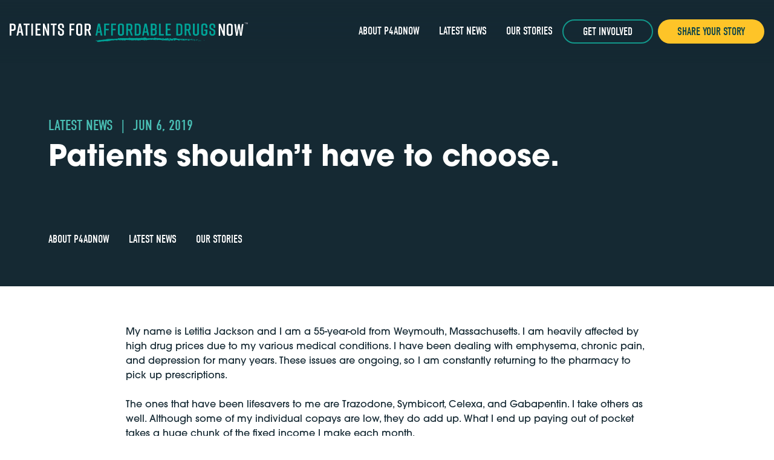

--- FILE ---
content_type: text/html; charset=UTF-8
request_url: https://patientsforaffordabledrugsnow.org/2019/06/06/patients-shouldnt-have-to-choo/
body_size: 7817
content:
<!doctype html>

<html>
<head>
    <meta charset="utf-8">
    <meta name="viewport" content="width=device-width, initial-scale=1.0">
    <meta name='robots' content='index, follow, max-image-preview:large, max-snippet:-1, max-video-preview:-1' />
	<style>img:is([sizes="auto" i], [sizes^="auto," i]) { contain-intrinsic-size: 3000px 1500px }</style>
	
	<!-- This site is optimized with the Yoast SEO plugin v23.7 - https://yoast.com/wordpress/plugins/seo/ -->
	<title>Patients shouldn&#039;t have to choose. - Patients For Affordable Drugs Now</title>
	<meta name="description" content="I find myself cancelling doctor&#039;s appointments because I realize that I can’t afford the copay to go because I already spent too much on my medications." />
	<meta property="og:locale" content="en_US" />
	<meta property="og:type" content="article" />
	<meta property="og:title" content="Patients shouldn&#039;t have to choose." />
	<meta property="og:description" content="I find myself cancelling doctor&#039;s appointments because I realize that I can’t afford the copay to go because I already spent too much on my medications." />
	<meta property="og:url" content="https://patientsforaffordabledrugsnow.org/2019/06/06/patients-shouldnt-have-to-choo/" />
	<meta property="og:site_name" content="Patients For Affordable Drugs Now" />
	<meta property="article:published_time" content="2019-06-06T15:05:37+00:00" />
	<meta property="article:modified_time" content="2020-12-10T15:11:23+00:00" />
	<meta property="og:image" content="https://patientsforaffordabledrugsnow.org/wp-content/uploads/2020/07/share.jpg" />
	<meta property="og:image:width" content="1200" />
	<meta property="og:image:height" content="628" />
	<meta property="og:image:type" content="image/jpeg" />
	<meta name="author" content="Samantha Reid" />
	<meta name="twitter:card" content="summary_large_image" />
	<meta name="twitter:title" content="Patients shouldn&#039;t have to choose." />
	<meta name="twitter:description" content="I find myself cancelling doctor&#039;s appointments because I realize that I can’t afford the copay to go because I already spent too much on my medications." />
	<meta name="twitter:image" content="https://patientsforaffordabledrugsnow.org/wp-content/uploads/2020/07/share.jpg" />
	<meta name="twitter:label1" content="Written by" />
	<meta name="twitter:data1" content="Samantha Reid" />
	<meta name="twitter:label2" content="Est. reading time" />
	<meta name="twitter:data2" content="1 minute" />
	<script type="application/ld+json" class="yoast-schema-graph">{"@context":"https://schema.org","@graph":[{"@type":"WebPage","@id":"https://patientsforaffordabledrugsnow.org/2019/06/06/patients-shouldnt-have-to-choo/","url":"https://patientsforaffordabledrugsnow.org/2019/06/06/patients-shouldnt-have-to-choo/","name":"Patients shouldn't have to choose. - Patients For Affordable Drugs Now","isPartOf":{"@id":"https://patientsforaffordabledrugsnow.org/#website"},"datePublished":"2019-06-06T15:05:37+00:00","dateModified":"2020-12-10T15:11:23+00:00","author":{"@id":"https://patientsforaffordabledrugsnow.org/#/schema/person/e427772ef6b2c7285fc5ff7a0fe1612e"},"description":"I find myself cancelling doctor's appointments because I realize that I can’t afford the copay to go because I already spent too much on my medications.","breadcrumb":{"@id":"https://patientsforaffordabledrugsnow.org/2019/06/06/patients-shouldnt-have-to-choo/#breadcrumb"},"inLanguage":"en-US","potentialAction":[{"@type":"ReadAction","target":["https://patientsforaffordabledrugsnow.org/2019/06/06/patients-shouldnt-have-to-choo/"]}]},{"@type":"BreadcrumbList","@id":"https://patientsforaffordabledrugsnow.org/2019/06/06/patients-shouldnt-have-to-choo/#breadcrumb","itemListElement":[{"@type":"ListItem","position":1,"name":"Home","item":"https://patientsforaffordabledrugsnow.org/"},{"@type":"ListItem","position":2,"name":"Patients shouldn&#8217;t have to choose."}]},{"@type":"WebSite","@id":"https://patientsforaffordabledrugsnow.org/#website","url":"https://patientsforaffordabledrugsnow.org/","name":"Patients For Affordable Drugs Now","description":"Drugs Don&#039;t Work If People Can&#039;t Afford Them","potentialAction":[{"@type":"SearchAction","target":{"@type":"EntryPoint","urlTemplate":"https://patientsforaffordabledrugsnow.org/?s={search_term_string}"},"query-input":{"@type":"PropertyValueSpecification","valueRequired":true,"valueName":"search_term_string"}}],"inLanguage":"en-US"},{"@type":"Person","@id":"https://patientsforaffordabledrugsnow.org/#/schema/person/e427772ef6b2c7285fc5ff7a0fe1612e","name":"Samantha Reid","image":{"@type":"ImageObject","inLanguage":"en-US","@id":"https://patientsforaffordabledrugsnow.org/#/schema/person/image/","url":"https://secure.gravatar.com/avatar/428ac58eee8528fbcc6991eddb98549a?s=96&d=mm&r=g","contentUrl":"https://secure.gravatar.com/avatar/428ac58eee8528fbcc6991eddb98549a?s=96&d=mm&r=g","caption":"Samantha Reid"},"url":"https://patientsforaffordabledrugsnow.org/author/samantha/"}]}</script>
	<!-- / Yoast SEO plugin. -->


<link rel='dns-prefetch' href='//kit.fontawesome.com' />
<link rel='dns-prefetch' href='//use.typekit.net' />
<link rel='stylesheet' id='wp-block-library-css' href='https://patientsforaffordabledrugsnow.org/wp-includes/css/dist/block-library/style.min.css?ver=6.7.2' type='text/css' media='all' />
<style id='pdfemb-pdf-embedder-viewer-style-inline-css' type='text/css'>
.wp-block-pdfemb-pdf-embedder-viewer{max-width:none}

</style>
<style id='classic-theme-styles-inline-css' type='text/css'>
/*! This file is auto-generated */
.wp-block-button__link{color:#fff;background-color:#32373c;border-radius:9999px;box-shadow:none;text-decoration:none;padding:calc(.667em + 2px) calc(1.333em + 2px);font-size:1.125em}.wp-block-file__button{background:#32373c;color:#fff;text-decoration:none}
</style>
<style id='global-styles-inline-css' type='text/css'>
:root{--wp--preset--aspect-ratio--square: 1;--wp--preset--aspect-ratio--4-3: 4/3;--wp--preset--aspect-ratio--3-4: 3/4;--wp--preset--aspect-ratio--3-2: 3/2;--wp--preset--aspect-ratio--2-3: 2/3;--wp--preset--aspect-ratio--16-9: 16/9;--wp--preset--aspect-ratio--9-16: 9/16;--wp--preset--gradient--vivid-cyan-blue-to-vivid-purple: linear-gradient(135deg,rgba(6,147,227,1) 0%,rgb(155,81,224) 100%);--wp--preset--gradient--light-green-cyan-to-vivid-green-cyan: linear-gradient(135deg,rgb(122,220,180) 0%,rgb(0,208,130) 100%);--wp--preset--gradient--luminous-vivid-amber-to-luminous-vivid-orange: linear-gradient(135deg,rgba(252,185,0,1) 0%,rgba(255,105,0,1) 100%);--wp--preset--gradient--luminous-vivid-orange-to-vivid-red: linear-gradient(135deg,rgba(255,105,0,1) 0%,rgb(207,46,46) 100%);--wp--preset--gradient--very-light-gray-to-cyan-bluish-gray: linear-gradient(135deg,rgb(238,238,238) 0%,rgb(169,184,195) 100%);--wp--preset--gradient--cool-to-warm-spectrum: linear-gradient(135deg,rgb(74,234,220) 0%,rgb(151,120,209) 20%,rgb(207,42,186) 40%,rgb(238,44,130) 60%,rgb(251,105,98) 80%,rgb(254,248,76) 100%);--wp--preset--gradient--blush-light-purple: linear-gradient(135deg,rgb(255,206,236) 0%,rgb(152,150,240) 100%);--wp--preset--gradient--blush-bordeaux: linear-gradient(135deg,rgb(254,205,165) 0%,rgb(254,45,45) 50%,rgb(107,0,62) 100%);--wp--preset--gradient--luminous-dusk: linear-gradient(135deg,rgb(255,203,112) 0%,rgb(199,81,192) 50%,rgb(65,88,208) 100%);--wp--preset--gradient--pale-ocean: linear-gradient(135deg,rgb(255,245,203) 0%,rgb(182,227,212) 50%,rgb(51,167,181) 100%);--wp--preset--gradient--electric-grass: linear-gradient(135deg,rgb(202,248,128) 0%,rgb(113,206,126) 100%);--wp--preset--gradient--midnight: linear-gradient(135deg,rgb(2,3,129) 0%,rgb(40,116,252) 100%);--wp--preset--font-size--small: 13px;--wp--preset--font-size--medium: 20px;--wp--preset--font-size--large: 36px;--wp--preset--font-size--x-large: 42px;--wp--preset--spacing--20: 0.44rem;--wp--preset--spacing--30: 0.67rem;--wp--preset--spacing--40: 1rem;--wp--preset--spacing--50: 1.5rem;--wp--preset--spacing--60: 2.25rem;--wp--preset--spacing--70: 3.38rem;--wp--preset--spacing--80: 5.06rem;--wp--preset--shadow--natural: 6px 6px 9px rgba(0, 0, 0, 0.2);--wp--preset--shadow--deep: 12px 12px 50px rgba(0, 0, 0, 0.4);--wp--preset--shadow--sharp: 6px 6px 0px rgba(0, 0, 0, 0.2);--wp--preset--shadow--outlined: 6px 6px 0px -3px rgba(255, 255, 255, 1), 6px 6px rgba(0, 0, 0, 1);--wp--preset--shadow--crisp: 6px 6px 0px rgba(0, 0, 0, 1);}:where(.is-layout-flex){gap: 0.5em;}:where(.is-layout-grid){gap: 0.5em;}body .is-layout-flex{display: flex;}.is-layout-flex{flex-wrap: wrap;align-items: center;}.is-layout-flex > :is(*, div){margin: 0;}body .is-layout-grid{display: grid;}.is-layout-grid > :is(*, div){margin: 0;}:where(.wp-block-columns.is-layout-flex){gap: 2em;}:where(.wp-block-columns.is-layout-grid){gap: 2em;}:where(.wp-block-post-template.is-layout-flex){gap: 1.25em;}:where(.wp-block-post-template.is-layout-grid){gap: 1.25em;}.has-vivid-cyan-blue-to-vivid-purple-gradient-background{background: var(--wp--preset--gradient--vivid-cyan-blue-to-vivid-purple) !important;}.has-light-green-cyan-to-vivid-green-cyan-gradient-background{background: var(--wp--preset--gradient--light-green-cyan-to-vivid-green-cyan) !important;}.has-luminous-vivid-amber-to-luminous-vivid-orange-gradient-background{background: var(--wp--preset--gradient--luminous-vivid-amber-to-luminous-vivid-orange) !important;}.has-luminous-vivid-orange-to-vivid-red-gradient-background{background: var(--wp--preset--gradient--luminous-vivid-orange-to-vivid-red) !important;}.has-very-light-gray-to-cyan-bluish-gray-gradient-background{background: var(--wp--preset--gradient--very-light-gray-to-cyan-bluish-gray) !important;}.has-cool-to-warm-spectrum-gradient-background{background: var(--wp--preset--gradient--cool-to-warm-spectrum) !important;}.has-blush-light-purple-gradient-background{background: var(--wp--preset--gradient--blush-light-purple) !important;}.has-blush-bordeaux-gradient-background{background: var(--wp--preset--gradient--blush-bordeaux) !important;}.has-luminous-dusk-gradient-background{background: var(--wp--preset--gradient--luminous-dusk) !important;}.has-pale-ocean-gradient-background{background: var(--wp--preset--gradient--pale-ocean) !important;}.has-electric-grass-gradient-background{background: var(--wp--preset--gradient--electric-grass) !important;}.has-midnight-gradient-background{background: var(--wp--preset--gradient--midnight) !important;}.has-small-font-size{font-size: var(--wp--preset--font-size--small) !important;}.has-medium-font-size{font-size: var(--wp--preset--font-size--medium) !important;}.has-large-font-size{font-size: var(--wp--preset--font-size--large) !important;}.has-x-large-font-size{font-size: var(--wp--preset--font-size--x-large) !important;}
:where(.wp-block-post-template.is-layout-flex){gap: 1.25em;}:where(.wp-block-post-template.is-layout-grid){gap: 1.25em;}
:where(.wp-block-columns.is-layout-flex){gap: 2em;}:where(.wp-block-columns.is-layout-grid){gap: 2em;}
:root :where(.wp-block-pullquote){font-size: 1.5em;line-height: 1.6;}
</style>
<link rel='stylesheet' id='typekit-css' href='https://use.typekit.net/dax1rvx.css' type='text/css' media='all' />
<link rel='stylesheet' id='base-styles-css' href='/wp-content/themes/landslide/style.css?ver=bb830d01f0de6d2b6c29' type='text/css' media='all' />
<link rel='stylesheet' id='modaal-css' href='/wp-content/themes/landslide/lib/modaal/modaal.css?ver=0.4.4' type='text/css' media='all' />
<script type="text/javascript" src="https://patientsforaffordabledrugsnow.org/wp-includes/js/jquery/jquery.min.js?ver=3.7.1" id="jquery-core-js"></script>
<script type="text/javascript" src="https://patientsforaffordabledrugsnow.org/wp-includes/js/jquery/jquery-migrate.min.js?ver=3.4.1" id="jquery-migrate-js"></script>
<script type="text/javascript" src="/wp-content/themes/landslide/js/jquery.touchSwipe.min.js" id="touchswipe-js"></script>

            <link rel="icon" type="image/png" href="/img/favicon-32.png" sizes="32x32">
        <link rel="icon" type="image/png" href="/img/favicon-192.png" sizes="192x192">
    
    
    <style>

    .pdfemb-viewer {
        margin-left: auto !important;
        margin-right: auto !important;
    }

    </style>

</head>

<style>

:root {
    
    --color-primary-300: #49beb4;
    --color-primary-400: #12978a;
    --color-primary-500: #0e4449;
    --color-primary-600: #152933;
    --color-primary-700: #242f29;

    --color-secondary-300: #49beb4;
    --color-secondary-400: #49beb4;
    --color-secondary-500: #12978a;
    --color-secondary-600: #0e4449;
    --color-secondary-700: #152933;

    --color-alt-300: #defbf9;
    --color-alt-400: #fed566;
    --color-alt-500: #fec428;
    --color-alt-600: #9d7200;
    --color-alt-700: #3c2c00;

    --color-gray-300: #e2e8f0;
    --color-gray-400: #cbd5e0;
    --color-gray-500: #a0aec0;
    --color-gray-600: #718096;
    --color-gray-700: #4a5568;

    --color-white-500: #ffffff;

    --color-black-500: #000000;

    --selection-color: #fec428;

}

</style>
<body class="post-template-default single single-post postid-842 single-format-standard font-body" >

<!-- Google tag (gtag.js) -->
<script async src="https://www.googletagmanager.com/gtag/js?id=G-69BK0KKHW9"></script>
<script> window.dataLayer = window.dataLayer || []; function gtag(){dataLayer.push(arguments);} gtag('js', new Date()); gtag('config', 'G-69BK0KKHW9');</script>



<nav class="mobile-nav mobile-nav-01 bg-primary-600 closed pt-16 fixed w-full h-full faded ht:hidden" id="mobileNav" aria-hidden="true" style="z-index: 60;">
    <button class="mobile-nav-toggle absolute text-white text-2xl" style="right: 2rem; top: 1rem;">
        <i class="fas fa-times"></i>
    </button>
    <div class="menu-main-menu-container"><ul id="menu-main-menu" class="menu"><li id="menu-item-126" class="menu-item menu-item-type-post_type menu-item-object-page menu-item-has-children menu-item-126"><a href="https://patientsforaffordabledrugsnow.org/about-us/">About P4ADNOW</a>
<ul class="sub-menu">
	<li id="menu-item-345" class="menu-item menu-item-type-post_type menu-item-object-page menu-item-345"><a href="https://patientsforaffordabledrugsnow.org/our-team/">Our Team</a></li>
</ul>
</li>
<li id="menu-item-84" class="menu-item menu-item-type-taxonomy menu-item-object-category current-post-ancestor current-menu-parent current-post-parent menu-item-84"><a href="https://patientsforaffordabledrugsnow.org/category/latest-news/">Latest News</a></li>
<li id="menu-item-85" class="menu-item menu-item-type-taxonomy menu-item-object-category menu-item-85"><a href="https://patientsforaffordabledrugsnow.org/category/our-stories/">Our Stories</a></li>
</ul></div>    <div class="absolute bottom-0 left-0 w-full pb-4">
            </div>
</nav>
<div class="fixed w-full z-50">

<header class="main-nav main-nav-02 dark-color-scheme sitewide-header relative w-full z-40 py-8">

    
<div class="burn top-0 left-0 z-20 absolute w-full h-full pointer-events-none bg-primary-600" aria-hidden="true" style="mask-image: linear-gradient(to bottom, rgba(0, 0, 0, 1.0) 3%, transparent 100%);-webkit-mask-image: linear-gradient(to bottom, rgba(0, 0, 0, 1.0) 3%, transparent 100%);"></div>
    <script>
        window.light_logo_url = "/wp-content/uploads/2020/03/logo-dark.png";
        window.dark_logo_url = "/wp-content/uploads/2020/03/logo-white.png";
    </script>
    <div class="header-underlay animate opacity-0 bg-primary-500 absolute left-0 top-0 w-full h-full"></div>
    
    <div class="main-nav-02-content max-w-screen-lt mx-auto relative z-20 px-4">

        <div class="flex justify-between -mx-4 vt:justify-end">
        
            <div class="logo-container px-4 flex items-center">
                <a class="block" href="https://patientsforaffordabledrugsnow.org">
                        <img src="/wp-content/uploads/2020/03/logo-white.png" alt="Patients For Affordable Drugs Now" class="site-logo">
                    </a>
            </div>

                        <nav class="flex vt:flex-1 justify-end items-center px-4">
                <div class="hidden ht:block">
                    <div class="menu-main-menu-container"><ul id="menu-main-menu-1" class="menu"><li class="menu-item menu-item-type-post_type menu-item-object-page menu-item-has-children menu-item-126"><a href="https://patientsforaffordabledrugsnow.org/about-us/">About P4ADNOW</a>
<ul class="sub-menu">
	<li class="menu-item menu-item-type-post_type menu-item-object-page menu-item-345"><a href="https://patientsforaffordabledrugsnow.org/our-team/">Our Team</a></li>
</ul>
</li>
<li class="menu-item menu-item-type-taxonomy menu-item-object-category current-post-ancestor current-menu-parent current-post-parent menu-item-84"><a href="https://patientsforaffordabledrugsnow.org/category/latest-news/">Latest News</a></li>
<li class="menu-item menu-item-type-taxonomy menu-item-object-category menu-item-85"><a href="https://patientsforaffordabledrugsnow.org/category/our-stories/">Our Stories</a></li>
</ul></div>                </div>
                <div class="flex -mx-1">
                                    <div class="hidden vt:block px-1">
                        <a class="button-2 text-lg" href="/get-involved">Get Involved</a>
                    </div>
                                    <div class="hidden vt:block px-1">
                        <a class="button-3 text-lg" href="/share-your-story">Share Your Story</a>
                    </div>
                                </div>
                <div class="pl-2 ht:hidden">
                    <button class="mobile-nav-toggle block bg-primary-400 flex justify-center items-center h-12 w-12" aria-expanded="false">
                        <i class="fas fa-bars text-white text-2xl relative" style="top: 1px;"></i>
                    </button>
                </div>
            </nav>
                    </div>
    </div>
</header></div>

<div id="headerSpacer" aria-hidden="true"></div>


<header class="topper topper-with-image-01 dark-color-scheme bg-primary-600 relative overflow-hidden ">
    
    
    
    <div class="max-w-6xl mx-auto w-full px-4 relative z-20">
        <div class="h-24 vt:h-48" aria-hidden="true"></div>        <div class="flex flex-wrap -mx-4 ">
            <div class="w-full px-4 ">

                <!-- Kicker -->
                                    <div data-loads>
                        <h2 class="font-normal text-2xl font-accent uppercase text-primary-300" data-parallax="0.3">
                            Latest News <span class="mx-2">|</span> Jun 6, 2019                        </h2>
                    </div>
                
                <!-- Headline -->
                <div data-loads>
                    <h1 data-parallax="0.25" class="leading-none text-white headline-5xl mt-4 ">
                        Patients shouldn&#8217;t have to choose.                    </h1>
                </div>

                <!-- Lead Text -->
                
            <!-- CTA -->
            
            </div>

            <!-- Optional Form -->
            
            
        </div>
            </div>

    <!-- Subnav -->
        <div class="subnav w-full">
    <div class="h-16 vt:h-24" aria-hidden="true"></div>        <div class="max-w-6xl mx-auto px-4 relative z-20" data-loads>

            <!-- Category Menu -->
            
            <!-- Subpage Menu -->
                            <nav data-parallax="0.1">
                <div class="menu-main-menu-container"><ul id="menu-main-menu-2" class="menu"><li class="menu-item menu-item-type-post_type menu-item-object-page menu-item-has-children menu-item-126"><a href="https://patientsforaffordabledrugsnow.org/about-us/">About P4ADNOW</a>
<ul class="sub-menu">
	<li class="menu-item menu-item-type-post_type menu-item-object-page menu-item-345"><a href="https://patientsforaffordabledrugsnow.org/our-team/">Our Team</a></li>
</ul>
</li>
<li class="menu-item menu-item-type-taxonomy menu-item-object-category current-post-ancestor current-menu-parent current-post-parent menu-item-84"><a href="https://patientsforaffordabledrugsnow.org/category/latest-news/">Latest News</a></li>
<li class="menu-item menu-item-type-taxonomy menu-item-object-category menu-item-85"><a href="https://patientsforaffordabledrugsnow.org/category/our-stories/">Our Stories</a></li>
</ul></div>                </nav>
            
            
        </div>
    <div class="h-16" aria-hidden="true"></div>    </div>
        
</header><div class="h-16" aria-hidden="true"></div>
                <div class="post-template-default single single-post postid-842 single-format-standard rendered-content relative">

                                        
            
<p>My name is Letitia Jackson and I am a 55-year-old from Weymouth, Massachusetts. I am heavily affected by high drug prices due to my various medical conditions. I have been dealing with emphysema, chronic pain, and depression for many years. These issues are ongoing, so I am constantly returning to the pharmacy to pick up prescriptions.</p>



<p>The ones that have been lifesavers to me are Trazodone, Symbicort, Celexa, and Gabapentin. I take others as well. Although some of my individual copays are low, they do add up. What I end up paying out of pocket takes a huge chunk of the fixed income I make each month.<br><br>Because of the high cost of my medications, I sometimes have to do without necessary appointments. I find myself cancelling doctor&#8217;s appointments because I realize that I can’t afford the copay to go because I already spent too much on my medications. This also adversely affects my health.</p>



<p>Life is hard sometimes, but it is much more difficult when I have to decide between having my prescribed medication or doing things like seeing my doctors. Patients in Massachusetts shouldn’t be forced to choose between the two. Our health is important and we demand our legislators pass laws that protects us.</p>
        </div>
    <div class="h-16" aria-hidden="true"></div><footer class="sitewide-footer">

<footer class="footer footer-with-image-02 bg-primary-600 relative">
    
            <div class="overflow-hidden absolute w-full h-full left-0 top-0">
        
<div  aria-hidden="true" class="background-image pointer-events-none  absolute z-10 left-0 h-0 w-full h-full bg-cover bg-no-repeat bg-top" style="background-image:url('/wp-content/uploads/2020/03/footer.jpg'); opacity: 0.46">
    </div>        </div>
    
    
<div class="burn top-0 left-0 z-20 absolute w-full h-full pointer-events-none bg-primary-600" aria-hidden="true" style="mask-image: linear-gradient(to right, rgba(0, 0, 0, 1.0) 10%, transparent 70%);-webkit-mask-image: linear-gradient(to right, rgba(0, 0, 0, 1.0) 10%, transparent 70%);"></div>

    <div class="max-w-screen-lt mx-auto w-full px-4 relative z-20">

        <div class="flex flex-wrap -mx-1 justify-end">

            <!-- Left Side -->
            <div class="w-full ht:w-1/2 px-1 flex items-center">
            
                <div class="w-full">
                    <div class="h-16 vt:h-48" aria-hidden="true"></div>                <!-- Kicker -->
                                    <div data-loads>
                        <h2 class="font-accent uppercase headline-2xl mb-2 font-bold text-secondary-300">
                            Don't Prioritize Profit                        </h2>
                    </div>
                
                <!-- Headline -->
                <div data-loads>
                    <h1 class="text-white leading-none uppercase headline-5xl">
                        Prioritize Public Health                    </h1>
                </div>

                <!-- CTA -->
                                    <div class="h-6" aria-hidden="true"></div>                    <div data-loads>
                        <div class="w-full ht:w-5/6">
                        
<form method="GET" action="/join-us">
    <div class="flex">
        <label for="topper-email" class="sr-only">Your Email Address</label>
        <input type="email" placeholder="Your email address" id="topper-email" name="email" class="h-12 text-lg pl-8 block w-2/3 text-primary-600 rounded-l-full">
        <button type="submit" class="animate text-lg h-12 block w-1/3 bg-primary-400 hover:bg-alt-500 focus:bg-alt-500 rounded-r-full text-white font-accent uppercase">Join the Fight</button>
    </div>
</form>                        </div>
                    </div>
                                <div class="h-12 ht:h-48" aria-hidden="true"></div>                </div>
                
            </div>

            <!-- Right Side -->
            <div class="footer-mini-grid breakout w-full ht:w-2/5 relative px-1 z-30" data-loads>
                <div class="flex items-stretch">
                    <div class="flex flex-wrap -mx-1 -mb-2">
                                                <div class="hidden ht:block w-1/3 ht:w-1/2 px-1"></div>
                                                                            <div class="w-full vt:w-1/3 ht:w-1/2 px-1 mb-2">
                                

<a href="https://patientsforaffordabledrugsnow.org/2020/12/14/drug-pricing-systemic-racism/" class="grid-item-01 h-full text-center animate block px-4 bg-secondary-500 text-white hover:bg-primary-300 focus:bg-primary-300 hover:text-white focus:text-white">
<div class="h-12" aria-hidden="true"></div>
        <h2 class="font-accent text-xl mb-2 uppercase">Combating Systemic Racism in Health Care</h2>
    
        <p class="text-sm mb-4">Read our blog.</p>
    
    <span class="animate text-xl text-white">
        <i class="fas fa-book-reader"></i>    </span>

    <div class="h-6" aria-hidden="true"></div></a>

                            </div>
                                                    <div class="w-full vt:w-1/3 ht:w-1/2 px-1 mb-2">
                                

<a href="https://twitter.com/intent/tweet?text=I%E2%80%99m%20in%20the%20fight%20to%20lower%20prescription%20drug%20prices%20%E2%80%93%E2%80%93%20because%20drugs%20don%E2%80%99t%20work%20if%20people%20can%E2%80%99t%20afford%20them.%20Join%20the%20movement%20with%20%40P4ADNOW.%20https%3A//secure.everyaction.com/demGXmTzCke-muaCgosDOA2?ms=web-tw-share" class="grid-item-01 h-full text-center animate block px-4 bg-primary-500 text-white hover:bg-primary-300 focus:bg-primary-300 hover:text-white focus:text-white">
<div class="h-12" aria-hidden="true"></div>
        <h2 class="font-accent text-xl mb-2 uppercase">Show Your Support</h2>
    
        <p class="text-sm mb-4">Speak out on Twitter.</p>
    
    <span class="animate text-xl text-secondary-500">
        <i class="fas fa-arrow-circle-right"></i>    </span>

    <div class="h-6" aria-hidden="true"></div></a>

                            </div>
                                                    <div class="w-full vt:w-1/3 ht:w-1/2 px-1 mb-2">
                                

<a href="/share-your-story" class="grid-item-01 h-full text-center animate block px-4 bg-alt-500 text-primary-500 hover:bg-primary-300 focus:bg-primary-300 hover:text-white focus:text-white">
<div class="h-12" aria-hidden="true"></div>
        <h2 class="font-accent text-xl mb-2 uppercase">Share Your Story</h2>
    
        <p class="text-sm mb-4">Add your own drug pricing story to join the movement.</p>
    
    <span class="animate text-xl text-secondary-500">
        <i class="fas fa-arrow-circle-right"></i>    </span>

    <div class="h-6" aria-hidden="true"></div></a>

                            </div>
                                            </div>
                </div>
                            </div>

        </div>

    </div>

</footer>
<section class="footer-two-menus-02 light relative bg-white-500">
    <div class="h-12 vt:h-24" aria-hidden="true"></div>    <div class="max-w-screen-lt mx-auto px-4 relative z-20">

                    <div class="w-full vt:w-1/2 mb-3">
                <a href="https://patientsforaffordabledrugsnow.org">
                    <img src="/wp-content/uploads/2020/03/logo-dark.png" class="vt:max-w-md">
                </a>
            </div>
        
        <!-- Menu 1 -->
                <nav class="menu-1">
            <ul class="flex flex-wrap -mx-4">
            
                
                <li class="w-full vt:w-auto px-4">
                    <a class="animate uppercase font-accent text-lg text-primary-400" href="/about-us/">
                        About P4ADNOW                    </a>
                </li>

            
                
                <li class="w-full vt:w-auto px-4">
                    <a class="animate uppercase font-accent text-lg text-primary-400" href="/category/latest-news/">
                        Latest News                    </a>
                </li>

            
                
                <li class="w-full vt:w-auto px-4">
                    <a class="animate uppercase font-accent text-lg text-primary-400" href="/category/our-stories/">
                        Our Stories                    </a>
                </li>

            
                
                <li class="w-full vt:w-auto px-4">
                    <a class="animate uppercase font-accent text-lg text-primary-400" href="/get-involved">
                        Get Involved                    </a>
                </li>

            
                
                <li class="w-full vt:w-auto px-4">
                    <a class="animate uppercase font-accent text-lg text-alt-500" href="/share-your-story">
                        Share Your Story                    </a>
                </li>

                        </ul>
        </nav>
        
        <!-- Social Buttons -->
        <div class="h-3" aria-hidden="true"></div>
<ul class="flex horizontal-buttons-01 ">

            <li>
            <a class="text-2xl hover:text-facebook focus:text-facebook text-primary-400 block animate hover:grow" href="https://www.facebook.com/PatientsForAffordableDrugsNOW/" target="_blank">
                <i class="fab fa-facebook"></i>
            </a>
        </li>
    
            <li>
            <a class="text-2xl hover:text-twitter focus:text-twitter text-primary-400 block animate hover:grow" href="https://twitter.com/P4ADNOW" target="_blank">
                <i class="fab fa-twitter"></i>
            </a>
        </li>
    
            <li>
            <a class="text-2xl hover:text-instagram focus:text-instagram text-primary-400 block animate hover:grow" href="https://www.instagram.com/p4ad_/" target="_blank">
                <i class="fab fa-instagram"></i>
            </a>
        </li>
    
    
    
</ul><div class="h-8" aria-hidden="true"></div>
        <!-- Menu 2 -->
                <nav class="menu-2">
            <ul class="flex flex-wrap -mx-2">
                            <li class="w-full vt:w-auto px-2">
                    <a class="animate text-gray-500 font-accent uppercase" href="/privacy-policy">Privacy Policy</a>
                </li>
                        </ul>
        </nav>
        
        
    </div>
    <div class="h-12 vt:h-24" aria-hidden="true"></div></section>
<footer class="footer-address-01 bg-alt-300 py-8">
    <div class="max-w-screen-lt mx-auto px-4">
        <address class="not-italic uppercase max-w-lg text-sm leading-loose text-gray-700">Patients For Affordable Drugs Now, 1155 15th Street NW, Suite 500, Washington,
DC, 20005, United States
<a href="/cdn-cgi/l/email-protection" class="__cf_email__" data-cfemail="b2dbdcd4ddf2c286d3d6dcddc59cddc0d5">[email&#160;protected]</a></address>
    </div>
</footer></footer>

<script data-cfasync="false" src="/cdn-cgi/scripts/5c5dd728/cloudflare-static/email-decode.min.js"></script><script type="text/javascript" src="/wp-content/themes/landslide/js/jquery.waypoints.min.js" id="waypoints-js"></script>
<script type="text/javascript" src="https://kit.fontawesome.com/4438ba4396.js?ver=1" id="fontawesome-js"></script>
<script type="text/javascript" src="/wp-content/themes/landslide/scripts.js?ver=1d7089a3f252e041a944" id="base-scripts-js"></script>
<script type="text/javascript" src="/wp-content/themes/landslide/lib/modaal/modaal.js?ver=0.4.4" id="modaal-js"></script>
<script data-account="2lC1APZKfw" src="https://cdn.userway.org/widget.js"></script>
<script defer src="https://static.cloudflareinsights.com/beacon.min.js/vcd15cbe7772f49c399c6a5babf22c1241717689176015" integrity="sha512-ZpsOmlRQV6y907TI0dKBHq9Md29nnaEIPlkf84rnaERnq6zvWvPUqr2ft8M1aS28oN72PdrCzSjY4U6VaAw1EQ==" data-cf-beacon='{"version":"2024.11.0","token":"a72477f6b5ce46c1998ac4d58d5d468e","r":1,"server_timing":{"name":{"cfCacheStatus":true,"cfEdge":true,"cfExtPri":true,"cfL4":true,"cfOrigin":true,"cfSpeedBrain":true},"location_startswith":null}}' crossorigin="anonymous"></script>
</body>
</html>
<!-- Dynamic page generated in 0.269 seconds. -->
<!-- Cached page generated by WP-Super-Cache on 2026-01-26 02:04:04 -->

<!-- super cache -->

--- FILE ---
content_type: text/css
request_url: https://patientsforaffordabledrugsnow.org/wp-content/themes/landslide/style.css?ver=bb830d01f0de6d2b6c29
body_size: 8598
content:
/*!
Theme Name: Patients for Affordable Drugs NOW
Theme URI: https://landslide.digital
Author: Landslide Digital
Author URI: https://landslide.digital
Version: 1.1
*/

/*! tailwindcss v2.2.19 | MIT License | https://tailwindcss.com*/

/*! modern-normalize v1.1.0 | MIT License | https://github.com/sindresorhus/modern-normalize */html{-webkit-text-size-adjust:100%;line-height:1.15;-moz-tab-size:4;-o-tab-size:4;tab-size:4}body{font-family:system-ui,-apple-system,Segoe UI,Roboto,Helvetica,Arial,sans-serif,Apple Color Emoji,Segoe UI Emoji;margin:0}hr{color:inherit;height:0}abbr[title]{-webkit-text-decoration:underline dotted;text-decoration:underline dotted}b,strong{font-weight:bolder}code,kbd,pre,samp{font-family:ui-monospace,SFMono-Regular,Consolas,Liberation Mono,Menlo,monospace;font-size:1em}small{font-size:80%}sub,sup{font-size:75%;line-height:0;position:relative;vertical-align:baseline}sub{bottom:-.25em}sup{top:-.5em}table{border-color:inherit;text-indent:0}button,input,optgroup,select,textarea{font-family:inherit;font-size:100%;line-height:1.15;margin:0}button,select{text-transform:none}[type=button],[type=submit],button{-webkit-appearance:button}::-moz-focus-inner{border-style:none;padding:0}legend{padding:0}progress{vertical-align:baseline}::-webkit-inner-spin-button,::-webkit-outer-spin-button{height:auto}[type=search]{-webkit-appearance:textfield;outline-offset:-2px}::-webkit-search-decoration{-webkit-appearance:none}::-webkit-file-upload-button{-webkit-appearance:button;font:inherit}summary{display:list-item}blockquote,dd,dl,figure,h1,h2,h3,h4,h5,h6,hr,p,pre{margin:0}button{background-color:transparent;background-image:none}fieldset{margin:0;padding:0}html{font-family:ui-sans-serif,system-ui,-apple-system,BlinkMacSystemFont,Segoe UI,Roboto,Helvetica Neue,Arial,Noto Sans,sans-serif,Apple Color Emoji,Segoe UI Emoji,Segoe UI Symbol,Noto Color Emoji;line-height:1.5}body{font-family:inherit;line-height:inherit}*,:after,:before{border:0 solid;box-sizing:border-box}hr{border-top-width:1px}img{border-style:solid}textarea{resize:vertical}input::-moz-placeholder,textarea::-moz-placeholder{color:var(--color-gray-400);opacity:1}input:-ms-input-placeholder,textarea:-ms-input-placeholder{color:var(--color-gray-400);opacity:1}input::placeholder,textarea::placeholder{color:var(--color-gray-400);opacity:1}[role=button],button{cursor:pointer}table{border-collapse:collapse}h1,h2,h3,h4,h5,h6{font-size:inherit;font-weight:inherit}a{color:inherit;text-decoration:inherit}button,input,optgroup,select,textarea{color:inherit;line-height:inherit;padding:0}code,kbd,pre,samp{font-family:ui-monospace,SFMono-Regular,Menlo,Monaco,Consolas,Liberation Mono,Courier New,monospace}audio,canvas,embed,iframe,img,object,svg,video{display:block;vertical-align:middle}img,video{height:auto;max-width:100%}[hidden]{display:none}*,:after,:before{border-color:currentColor}.container{width:100%}@media (min-width:768px){.container{max-width:768px}}@media (min-width:1024px){.container{max-width:1024px}}@media (min-width:1366px){.container{max-width:1366px}}@media (min-width:1600px){.container{max-width:1600px}}.sr-only{clip:rect(0,0,0,0);border-width:0;height:1px;margin:-1px;overflow:hidden;padding:0;position:absolute;white-space:nowrap;width:1px}.pointer-events-none{pointer-events:none}.visible{visibility:visible}.static{position:static}.fixed{position:fixed}.absolute{position:absolute}.relative{position:relative}.top-0{top:0}.bottom-0{bottom:0}.left-0{left:0}.z-10{z-index:10}.z-20{z-index:20}.z-30{z-index:30}.z-40{z-index:40}.z-50{z-index:50}.col-span-1{grid-column:span 1/span 1}.col-span-2{grid-column:span 2/span 2}.m-0{margin:0}.mx-1{margin-left:.25rem;margin-right:.25rem}.mx-2{margin-left:.5rem;margin-right:.5rem}.mx-4{margin-left:1rem;margin-right:1rem}.mx-auto{margin-left:auto;margin-right:auto}.-mx-1{margin-left:-.25rem;margin-right:-.25rem}.-mx-2{margin-left:-.5rem;margin-right:-.5rem}.-mx-4{margin-left:-1rem;margin-right:-1rem}.my-0{margin-bottom:0;margin-top:0}.my-4{margin-bottom:1rem;margin-top:1rem}.my-6{margin-bottom:1.5rem;margin-top:1.5rem}.mt-4{margin-top:1rem}.mb-1{margin-bottom:.25rem}.mb-2{margin-bottom:.5rem}.mb-3{margin-bottom:.75rem}.mb-4{margin-bottom:1rem}.mb-6{margin-bottom:1.5rem}.mb-8{margin-bottom:2rem}.mb-12{margin-bottom:3rem}.-mb-2{margin-bottom:-.5rem}.-mb-6{margin-bottom:-1.5rem}.block{display:block}.inline-block{display:inline-block}.inline{display:inline}.flex{display:flex}.table{display:table}.grid{display:grid}.contents{display:contents}.hidden{display:none}.h-0{height:0}.h-1{height:.25rem}.h-2{height:.5rem}.h-3{height:.75rem}.h-4{height:1rem}.h-6{height:1.5rem}.h-8{height:2rem}.h-10{height:2.5rem}.h-12{height:3rem}.h-16{height:4rem}.h-20{height:5rem}.h-24{height:6rem}.h-32{height:8rem}.h-48{height:12rem}.h-64{height:16rem}.h-full{height:100%}.w-1{width:.25rem}.w-12{width:3rem}.w-16{width:4rem}.w-24{width:6rem}.w-48{width:12rem}.w-64{width:16rem}.w-1\/2{width:50%}.w-1\/3{width:33.333333%}.w-2\/3{width:66.666667%}.w-1\/4{width:25%}.w-2\/5{width:40%}.w-3\/5{width:60%}.w-full{width:100%}.max-w-sm{max-width:24rem}.max-w-md{max-width:28rem}.max-w-lg{max-width:32rem}.max-w-2xl{max-width:42rem}.max-w-3xl{max-width:48rem}.max-w-4xl{max-width:56rem}.max-w-5xl{max-width:64rem}.max-w-6xl{max-width:72rem}.max-w-screen-ht{max-width:1024px}.max-w-screen-lt{max-width:1366px}.flex-1{flex:1 1 0%}.transform{--tw-translate-x:0;--tw-translate-y:0;--tw-rotate:0;--tw-skew-x:0;--tw-skew-y:0;--tw-scale-x:1;--tw-scale-y:1;transform:translateX(var(--tw-translate-x)) translateY(var(--tw-translate-y)) rotate(var(--tw-rotate)) skewX(var(--tw-skew-x)) skewY(var(--tw-skew-y)) scaleX(var(--tw-scale-x)) scaleY(var(--tw-scale-y))}@-webkit-keyframes spin{to{transform:rotate(1turn)}}@keyframes spin{to{transform:rotate(1turn)}}@-webkit-keyframes ping{75%,to{opacity:0;transform:scale(2)}}@keyframes ping{75%,to{opacity:0;transform:scale(2)}}@-webkit-keyframes pulse{50%{opacity:.5}}@keyframes pulse{50%{opacity:.5}}@-webkit-keyframes bounce{0%,to{-webkit-animation-timing-function:cubic-bezier(.8,0,1,1);animation-timing-function:cubic-bezier(.8,0,1,1);transform:translateY(-25%)}50%{-webkit-animation-timing-function:cubic-bezier(0,0,.2,1);animation-timing-function:cubic-bezier(0,0,.2,1);transform:none}}@keyframes bounce{0%,to{-webkit-animation-timing-function:cubic-bezier(.8,0,1,1);animation-timing-function:cubic-bezier(.8,0,1,1);transform:translateY(-25%)}50%{-webkit-animation-timing-function:cubic-bezier(0,0,.2,1);animation-timing-function:cubic-bezier(0,0,.2,1);transform:none}}.list-disc{list-style-type:disc}.grid-cols-2{grid-template-columns:repeat(2,minmax(0,1fr))}.flex-row-reverse{flex-direction:row-reverse}.flex-col{flex-direction:column}.flex-wrap{flex-wrap:wrap}.items-end{align-items:flex-end}.items-center{align-items:center}.items-stretch{align-items:stretch}.justify-start{justify-content:flex-start}.justify-end{justify-content:flex-end}.justify-center{justify-content:center}.justify-between{justify-content:space-between}.gap-2{gap:.5rem}.gap-4{gap:1rem}.gap-8{gap:2rem}.overflow-hidden{overflow:hidden}.rounded-md{border-radius:.5rem}.rounded-lg{border-radius:1rem}.rounded-full{border-radius:9999px}.rounded-t-lg{border-top-left-radius:1rem;border-top-right-radius:1rem}.rounded-r-full{border-bottom-right-radius:9999px;border-top-right-radius:9999px}.rounded-b-lg{border-bottom-left-radius:1rem;border-bottom-right-radius:1rem}.rounded-l-full{border-bottom-left-radius:9999px;border-top-left-radius:9999px}.border-2{border-width:2px}.border-4{border-width:4px}.border{border-width:1px}.border-solid{border-style:solid}.border-primary-400{border-color:var(--color-primary-400)}.border-primary-500{border-color:var(--color-primary-500)}.border-secondary-500{border-color:var(--color-secondary-500)}.border-gray-500{border-color:var(--color-gray-500)}.border-gray-700{border-color:var(--color-gray-700)}.focus\:border-alt-500:focus,.group:hover .group-hover\:border-alt-500,.hover\:border-alt-500:hover{border-color:var(--color-alt-500)}.bg-transparent{background-color:transparent}.bg-facebook{--tw-bg-opacity:1;background-color:rgba(59,89,152,var(--tw-bg-opacity))}.bg-twitter{--tw-bg-opacity:1;background-color:rgba(29,161,242,var(--tw-bg-opacity))}.bg-primary-400{background-color:var(--color-primary-400)}.bg-primary-500{background-color:var(--color-primary-500)}.bg-primary-600{background-color:var(--color-primary-600)}.bg-secondary-400{background-color:var(--color-secondary-400)}.bg-secondary-500{background-color:var(--color-secondary-500)}.bg-alt-300{background-color:var(--color-alt-300)}.bg-alt-500{background-color:var(--color-alt-500)}.bg-gray-300{background-color:var(--color-gray-300)}.bg-gray-400{background-color:var(--color-gray-400)}.bg-gray-600{background-color:var(--color-gray-600)}.bg-white,.bg-white-500{--tw-bg-opacity:1;background-color:rgba(255,255,255,var(--tw-bg-opacity))}.hover\:bg-primary-300:hover{background-color:var(--color-primary-300)}.hover\:bg-primary-500:hover{background-color:var(--color-primary-500)}.hover\:bg-secondary-300:hover{background-color:var(--color-secondary-300)}.hover\:bg-secondary-400:hover{background-color:var(--color-secondary-400)}.hover\:bg-secondary-500:hover{background-color:var(--color-secondary-500)}.hover\:bg-alt-300:hover{background-color:var(--color-alt-300)}.hover\:bg-alt-500:hover{background-color:var(--color-alt-500)}.focus\:bg-primary-300:focus{background-color:var(--color-primary-300)}.focus\:bg-primary-400:focus{background-color:var(--color-primary-400)}.focus\:bg-primary-500:focus{background-color:var(--color-primary-500)}.focus\:bg-secondary-300:focus{background-color:var(--color-secondary-300)}.focus\:bg-secondary-400:focus{background-color:var(--color-secondary-400)}.focus\:bg-secondary-500:focus{background-color:var(--color-secondary-500)}.focus\:bg-alt-300:focus{background-color:var(--color-alt-300)}.focus\:bg-alt-500:focus{background-color:var(--color-alt-500)}.bg-cover{background-size:cover}.bg-scroll{background-attachment:scroll}.bg-center{background-position:50%}.bg-left-top{background-position:0 0}.bg-right-top{background-position:100% 0}.bg-top{background-position:top}.bg-no-repeat{background-repeat:no-repeat}.p-2{padding:.5rem}.p-8{padding:2rem}.p-10{padding:2.5rem}.px-1{padding-left:.25rem;padding-right:.25rem}.px-2{padding-left:.5rem;padding-right:.5rem}.px-4{padding-left:1rem;padding-right:1rem}.px-6{padding-left:1.5rem;padding-right:1.5rem}.px-8{padding-left:2rem;padding-right:2rem}.px-12{padding-left:3rem;padding-right:3rem}.py-2{padding-bottom:.5rem;padding-top:.5rem}.py-8{padding-bottom:2rem;padding-top:2rem}.py-10{padding-bottom:2.5rem;padding-top:2.5rem}.py-12{padding-bottom:3rem;padding-top:3rem}.py-16{padding-bottom:4rem;padding-top:4rem}.pt-4{padding-top:1rem}.pt-16{padding-top:4rem}.pb-4{padding-bottom:1rem}.pb-8{padding-bottom:2rem}.pl-2{padding-left:.5rem}.pl-8{padding-left:2rem}.text-left{text-align:left}.text-center{text-align:center}.text-right{text-align:right}.font-headline{font-family:var(--font-headline)}.font-body{font-family:var(--font-body)}.font-accent{font-family:var(--font-accent)}.text-xs{font-size:.75rem}.text-sm{font-size:.875rem}.text-lg{font-size:1.125rem}.text-xl{font-size:1.25rem}.text-2xl{font-size:1.5rem}.text-3xl{font-size:1.875rem}.font-light{font-weight:300}.font-normal{font-weight:400}.font-bold{font-weight:700}.font-extrabold{font-weight:800}.uppercase{text-transform:uppercase}.lowercase{text-transform:lowercase}.italic{font-style:italic}.not-italic{font-style:normal}.leading-none{line-height:1}.leading-normal{line-height:1.5}.leading-relaxed{line-height:1.625}.leading-loose{line-height:2}.tracking-wide{letter-spacing:.025em}.tracking-wider{letter-spacing:.05em}.text-primary-300{color:var(--color-primary-300)}.text-primary-400{color:var(--color-primary-400)}.text-primary-500{color:var(--color-primary-500)}.text-primary-600{color:var(--color-primary-600)}.text-secondary-300{color:var(--color-secondary-300)}.text-secondary-500{color:var(--color-secondary-500)}.text-alt-500{color:var(--color-alt-500)}.text-gray-300{color:var(--color-gray-300)}.text-gray-500{color:var(--color-gray-500)}.text-gray-600{color:var(--color-gray-600)}.text-gray-700{color:var(--color-gray-700)}.text-white{--tw-text-opacity:1;color:rgba(255,255,255,var(--tw-text-opacity))}.group:hover .group-hover\:text-alt-500{color:var(--color-alt-500)}.hover\:text-facebook:hover{--tw-text-opacity:1;color:rgba(59,89,152,var(--tw-text-opacity))}.hover\:text-twitter:hover{--tw-text-opacity:1;color:rgba(29,161,242,var(--tw-text-opacity))}.hover\:text-youtube:hover{--tw-text-opacity:1;color:rgba(255,0,0,var(--tw-text-opacity))}.hover\:text-instagram:hover{--tw-text-opacity:1;color:rgba(246,109,60,var(--tw-text-opacity))}.hover\:text-flickr:hover{--tw-text-opacity:1;color:rgba(251,33,132,var(--tw-text-opacity))}.hover\:text-primary-300:hover{color:var(--color-primary-300)}.hover\:text-primary-400:hover{color:var(--color-primary-400)}.hover\:text-primary-500:hover{color:var(--color-primary-500)}.hover\:text-secondary-400:hover{color:var(--color-secondary-400)}.hover\:text-alt-500:hover{color:var(--color-alt-500)}.hover\:text-white:hover{--tw-text-opacity:1;color:rgba(255,255,255,var(--tw-text-opacity))}.focus\:text-facebook:focus{--tw-text-opacity:1;color:rgba(59,89,152,var(--tw-text-opacity))}.focus\:text-twitter:focus{--tw-text-opacity:1;color:rgba(29,161,242,var(--tw-text-opacity))}.focus\:text-youtube:focus{--tw-text-opacity:1;color:rgba(255,0,0,var(--tw-text-opacity))}.focus\:text-instagram:focus{--tw-text-opacity:1;color:rgba(246,109,60,var(--tw-text-opacity))}.focus\:text-flickr:focus{--tw-text-opacity:1;color:rgba(251,33,132,var(--tw-text-opacity))}.focus\:text-primary-300:focus{color:var(--color-primary-300)}.focus\:text-primary-400:focus{color:var(--color-primary-400)}.focus\:text-primary-500:focus{color:var(--color-primary-500)}.focus\:text-secondary-400:focus{color:var(--color-secondary-400)}.focus\:text-alt-500:focus{color:var(--color-alt-500)}.focus\:text-white:focus{--tw-text-opacity:1;color:rgba(255,255,255,var(--tw-text-opacity))}.antialiased{-webkit-font-smoothing:antialiased;-moz-osx-font-smoothing:grayscale}.opacity-0{opacity:0}.opacity-75{opacity:.75}*,:after,:before{--tw-shadow:0 0 #0000}.shadow-lg{--tw-shadow:0 10px 15px -3px rgba(0,0,0,.1),0 4px 6px -2px rgba(0,0,0,.05);box-shadow:var(--tw-ring-offset-shadow,0 0 #0000),var(--tw-ring-shadow,0 0 #0000),var(--tw-shadow)}*,:after,:before{--tw-ring-inset:var(--tw-empty,/*!*/ /*!*/);--tw-ring-offset-width:0px;--tw-ring-offset-color:#fff;--tw-ring-color:rgba(59,130,246,.5);--tw-ring-offset-shadow:0 0 #0000;--tw-ring-shadow:0 0 #0000}.filter{--tw-blur:var(--tw-empty,/*!*/ /*!*/);--tw-brightness:var(--tw-empty,/*!*/ /*!*/);--tw-contrast:var(--tw-empty,/*!*/ /*!*/);--tw-grayscale:var(--tw-empty,/*!*/ /*!*/);--tw-hue-rotate:var(--tw-empty,/*!*/ /*!*/);--tw-invert:var(--tw-empty,/*!*/ /*!*/);--tw-saturate:var(--tw-empty,/*!*/ /*!*/);--tw-sepia:var(--tw-empty,/*!*/ /*!*/);--tw-drop-shadow:var(--tw-empty,/*!*/ /*!*/);filter:var(--tw-blur) var(--tw-brightness) var(--tw-contrast) var(--tw-grayscale) var(--tw-hue-rotate) var(--tw-invert) var(--tw-saturate) var(--tw-sepia) var(--tw-drop-shadow)}.blur{--tw-blur:blur(8px)}.transition-colors{transition-duration:.15s;transition-property:background-color,border-color,color,fill,stroke;transition-timing-function:cubic-bezier(.4,0,.2,1)}:root{--font-headline:itc-avant-garde-gothic-pro,sans-serif;--font-body:itc-avant-garde-gothic-pro,sans-serif;--font-accent:din-condensed,sans-serif}.animate,.background-expands-on-hover .background-image,.footer-two-menus-01 .menu-1 a,.footer-two-menus-01 .menu-2 a,.gform-container input[type=submit],.latest-tweet-01 .tweet-container-01 a,.latest-tweet-01 h2 a,.post-panel-01 .background-image,.post-panel-02 .overlay,.topper-with-image-01 ul.menu li a,.topper-with-image-02 ul.menu li a{transition:.3s}h1{font-family:var(--font-headline)}h1,h2,h3,h4,h5{font-weight:700;line-height:1.25}.video-iframe{aspect-ratio:16/9;width:100%}.hover\:grow:focus,.hover\:grow:hover{transform:scale(1.4)}.bg-expands{overflow:hidden}.bg-expands .background-image{transition:transform .3s cubic-bezier(.175,.885,.32,1)}.bg-expands:focus .background-image,.bg-expands:hover .background-image{transform:scale(1.2)}.icon-expands i{transition:transform .3s cubic-bezier(.175,.885,.32,1.275)}.icon-expands:focus i,.icon-expands:hover i{transform:scale(1.2)}.background-expands-on-hover{overflow:hidden}.background-expands-on-hover:focus .background-image,.background-expands-on-hover:hover .background-image{transform:scale(1.15)}a.hover\:icon-expands:focus .link-icon,a.hover\:icon-expands:hover .link-icon,button.hover\:icon-expands:focus .link-icon,button.hover\:icon-expands:hover .link-icon{transform:scale(1.4)}.load-in [data-loads]{opacity:0;transform:translateY(50px);transition:.3s}.load-in [data-loads].in{opacity:1;transform:translate(0)}img.aligncenter{margin-left:auto;margin-right:auto}.headline-sm{font-size:.875rem}.headline-lg{font-size:1.125rem}.headline-2xl,.headline-xl{font-size:1.25rem}@media (min-width:1024px){.headline-2xl{font-size:1.5rem}}.block-editor-rich-text>h2,.content-container h2,.headline-3xl,.rendered-content>h2{font-size:1.5rem}@media (min-width:1024px){.block-editor-rich-text>h2,.content-container h2,.headline-3xl,.rendered-content>h2{font-size:1.875rem}}.headline-4xl{font-size:1.5rem}@media (min-width:768px){.headline-4xl{font-size:1.875rem}}@media (min-width:1024px){.headline-4xl{font-size:2.25rem}}.headline-5xl{font-size:1.5rem}@media (min-width:768px){.headline-5xl{font-size:1.875rem}}@media (min-width:1024px){.headline-5xl{font-size:3rem}}.headline-6xl{font-size:1.875rem}@media (min-width:768px){.headline-6xl{font-size:2.25rem}}@media (min-width:1024px){.headline-6xl{font-size:4rem}}.headline-7xl{font-size:2.25rem}@media (min-width:768px){.headline-7xl{font-size:3rem}}@media (min-width:1024px){.headline-7xl{font-size:5rem}}.button-1{--tw-text-opacity:1;align-items:center;background-color:var(--color-primary-400);color:rgba(255,255,255,var(--tw-text-opacity));display:flex;font-family:var(--font-accent);justify-content:center;text-transform:uppercase}.prose.button-1 p{color:#fff}.button-1{height:50px}.button-1:focus,.button-1:hover,.button-2{background-color:var(--color-alt-500)}.button-2{height:50px}.button-2,.button-3{align-items:center;display:flex;font-family:var(--font-accent);justify-content:center;text-transform:uppercase}.button-3{--tw-text-opacity:1;background-color:var(--color-alt-500);color:rgba(255,255,255,var(--tw-text-opacity))}.prose.button-3 p{color:#fff}.button-3{height:50px}.button-3:focus,.button-3:hover{background-color:var(--color-primary-400)}.button-1,.button-2,.button-3{padding-left:1rem;padding-right:1rem;text-align:center;transition:.2s;white-space:nowrap}@media (min-width:1024px){.button-1.tall,.button-2.tall,.button-3.tall{height:65px}}@media (min-width:768px){.button-1,.button-2,.button-3{padding-left:2rem;padding-right:2rem}}.button-1.text-xs,.button-2.text-xs,.button-3.text-xs{font-size:.75rem}.button-1.inline-flex,.button-2.inline-flex,.button-3.inline-flex{display:inline-flex}.button-1.capitalize,.button-2.capitalize,.button-3.capitalize{text-transform:capitalize}.block-editor-rich-text>ul{list-style-type:none!important}.block-editor-rich-text>ul li{color:var(--color-primary-600)}.block-editor-rich-text p a,.block-editor-rich-text>:not(section) a,.content-container :not(section) a,.rendered-content p a,.rendered-content>:not(section) a{color:var(--color-primary-400);text-decoration:underline;transition:color .3s}.block-editor-rich-text p a:focus,.block-editor-rich-text p a:hover,.block-editor-rich-text>:not(section) a:focus,.block-editor-rich-text>:not(section) a:hover,.content-container :not(section) a:focus,.content-container :not(section) a:hover,.rendered-content p a:focus,.rendered-content p a:hover,.rendered-content>:not(section) a:focus,.rendered-content>:not(section) a:hover{color:var(--color-alt-500)}.block-editor-rich-text>h2,.content-container h2,.rendered-content>h2{color:var(--color-secondary-500);font-family:var(--font-headline);margin-bottom:2rem;margin-top:1rem}.block-editor-rich-text>h3,.content-container h3,.rendered-content>h3{color:var(--color-primary-700);font-family:var(--font-headline);font-size:1.5rem;line-height:1.625;margin-bottom:2rem;margin-top:2rem}.block-editor-rich-text>h4,.content-container h4,.rendered-content>h4{color:var(--color-primary-400);font-family:var(--font-accent);font-size:1.25rem;font-weight:400;letter-spacing:.025em;margin-bottom:2rem;margin-top:2rem;text-transform:uppercase}.block-editor-rich-text>p,.content-container p,.rendered-content>p{color:var(--color-gray-600);margin-bottom:1.5rem}.block-editor-rich-text>ol,.content-container ol,.rendered-content>ol{list-style-position:inside;list-style-type:decimal;margin-bottom:1.5rem;padding-left:2rem}.block-editor-rich-text>ol li,.content-container ol li,.rendered-content>ol li{padding-bottom:1rem}.block-editor-rich-text>ol li:last-of-type,.content-container ol li:last-of-type,.rendered-content>ol li:last-of-type{padding-bottom:0}.block-editor-rich-text>ul ul,.content-container ul ul,.rendered-content>ul ul{margin-top:1rem}.block-editor-rich-text>ul li,.content-container ul li,.rendered-content>ul li{padding-bottom:1rem;padding-left:2rem;position:relative}.block-editor-rich-text>ul li:before,.content-container ul li:before,.rendered-content>ul li:before{background-color:var(--color-secondary-500);content:" ";height:12px;left:0;position:absolute;top:6px;width:12px}.block-editor-rich-text>blockquote,.content-container blockquote,.rendered-content>blockquote{align-items:center;display:flex;flex-wrap:wrap;justify-content:center;margin-bottom:4rem;margin-top:4rem;max-width:46rem;padding-top:3rem;position:relative}.block-editor-rich-text>blockquote:before,.content-container blockquote:before,.rendered-content>blockquote:before{color:var(--color-primary-400);content:"\f10d";display:block;font-family:Font Awesome\ 5 Pro;font-size:2rem;font-weight:900;left:0;position:absolute;text-align:center;top:0;width:100%}.block-editor-rich-text>blockquote p,.content-container blockquote p,.rendered-content>blockquote p{color:var(--color-primary-700);font-size:1.5rem;font-style:italic;font-weight:400;margin-bottom:2rem;margin-top:2rem;max-width:36rem;text-align:center}.block-editor-rich-text>blockquote cite,.content-container blockquote cite,.rendered-content>blockquote cite{color:var(--color-primary-400);display:block;font-family:var(--font-accent);font-size:1rem;font-style:normal;letter-spacing:.025em;text-align:center;text-transform:uppercase;width:100%}@media (max-width:767px){.block-editor-rich-text>blockquote,.content-container blockquote,.rendered-content>blockquote{margin-left:1rem;margin-right:1rem}}.block-editor-rich-text>.alignright,.content-container .alignright,.rendered-content>.alignright{box-shadow:4px 4px 2px 0 rgba(17,68,72,.5)}@media (min-width:768px){.block-editor-rich-text>.alignright,.content-container .alignright,.rendered-content>.alignright{float:right;margin-bottom:1rem;margin-left:1rem;margin-right:calc(50% - 28rem)}}.block-editor-rich-text>.alignleft,.content-container .alignleft,.rendered-content>.alignleft{box-shadow:4px 4px 2px 0 rgba(17,68,72,.5)}@media (min-width:768px){.block-editor-rich-text>.alignleft,.content-container .alignleft,.rendered-content>.alignleft{float:left;margin-bottom:1rem;margin-left:calc(50% - 28rem);margin-right:1rem}}.block-editor-rich-text>.wp-block-image figure,.content-container .wp-block-image figure,.rendered-content>.wp-block-image figure{box-shadow:4px 4px 2px 0 rgba(17,68,72,.5)}.block-editor-rich-text>.wp-block-image figure figcaption,.content-container .wp-block-image figure figcaption,.rendered-content>.wp-block-image figure figcaption{font-size:.875rem;text-align:center}.block-editor-rich-text>:first-child,.rendered-content>:first-child{margin-top:0}.gform-container.dark-color-scheme label{color:#fff!important}.gform-container span.gfield_required{color:var(--color-secondary-400)}.gform-container .gform_wrapper div.validation_error{border-width:0!important;color:var(--color-secondary-400)}.gform-container div.validation_message{color:var(--color-secondary-400)}.gform-container div.gform_wrapper li.gfield.gfield_error{background-color:transparent!important;border-width:0!important}.gform-container label{font-family:var(--font-accent);font-size:.875rem!important;font-weight:400;line-height:1!important;text-transform:uppercase}.gform-container input{width:100%!important}.gform-container input[type=email],.gform-container input[type=tel],.gform-container input[type=text]{padding:.5rem 1rem!important}.gform-container input[type=submit]{min-width:275px;width:50%!important}.gform-container input[type=submit]:focus,.gform-container input[type=submit]:hover{background-color:var(--color-primary-400)}.gform-container .gform_footer,.gform-container .ginput_container{margin-top:.25rem!important}.person-panel .background-image{border-top-left-radius:1rem;border-top-right-radius:1rem}.rendered-content>:not(section){color:var(--color-primary-600);margin-left:auto;margin-right:auto;max-width:56rem;padding-left:1rem;padding-right:1rem}@media (min-width:768px){.vertical-featured-image{max-width:200px}}ol,ul{list-style:none;margin:0;padding:0}figure.aligncenter.size-large{width:100%}figure.aligncenter img{margin-left:auto;margin-right:auto}::-moz-selection{background-color:var(--selection-color)!important;color:#fff!important}::selection{background-color:var(--selection-color)!important;color:#fff!important}.at-row,.at-row .at-checkbox-title{color:#fff}.at-row .sr-only{display:block!important}.at-row.at-indented{color:#fff;margin-top:1rem!important}.at-row p{color:#fff!important}.SmsSubscribeMobilePhone{margin-top:.5rem!important}.at .radios{margin-bottom:.25rem;margin-top:.25rem}.at .auto-label{color:var(--color-gray-400);margin-left:.5rem}.at input[type=checkbox]{margin-bottom:0!important;position:static!important}.logo-container{max-width:426px}@media (min-width:769px) and (max-width:1024px){.logo-container{max-width:250px}}@media (max-width:768px){.logo-container{max-width:320px}}.button-2{--tw-text-opacity:1;background-color:transparent;border-color:var(--color-primary-400);border-style:solid;border-width:2px;color:rgba(255,255,255,var(--tw-text-opacity))}.prose.button-2 p{color:#fff}.button-3,.light-color-scheme .button-2{color:var(--color-primary-500)}.button-1,.button-2,.button-3{border-radius:9999px}.button-1:focus,.button-1:hover,.button-2:focus,.button-2:hover,.button-3:focus,.button-3:hover{--tw-text-opacity:1;background-color:var(--color-alt-500);border-color:var(--color-alt-500);color:rgba(255,255,255,var(--tw-text-opacity))}.prose.button-1:focus p,.prose.button-1:hover p,.prose.button-2:focus p,.prose.button-2:hover p,.prose.button-3:focus p,.prose.button-3:hover p{color:#fff}.mobile-nav-toggle{border-radius:9999px}.everyaction-container .gfield_label,.gform-container .gfield_label{margin-left:1.5rem}.everyaction-container ::-moz-placeholder,.gform-container ::-moz-placeholder{color:var(--color-primary-600)!important}.everyaction-container :-ms-input-placeholder,.gform-container :-ms-input-placeholder{color:var(--color-primary-600)!important}.everyaction-container ::placeholder,.gform-container ::placeholder{color:var(--color-primary-600)!important}.everyaction-container input[type=email],.everyaction-container input[type=tel],.everyaction-container input[type=text],.everyaction-container select,.gform-container input[type=email],.gform-container input[type=tel],.gform-container input[type=text],.gform-container select{background-color:hsla(0,0%,100%,.75)!important;border-radius:9999px!important;color:var(--color-primary-600)!important;height:3rem!important;padding:1rem!important}.everyaction-container textarea,.gform-container textarea{background-color:hsla(0,0%,100%,.75)!important;border-radius:1rem;color:var(--color-primary-600)!important;padding:1rem!important}.everyaction-container input.intl-phone-MobilePhone,.gform-container input.intl-phone-MobilePhone{padding-left:60px!important}.everyaction-container input[type=submit],.gform-container input[type=submit]{border-radius:9999px}.background-expands-on-hover .background-image,.everyaction-container input[type=submit],.footer-two-menus-01 .menu-1 a,.footer-two-menus-01 .menu-2 a,.gform-container input[type=submit],.latest-tweet-01 .tweet-container-01 a,.latest-tweet-01 h2 a,.post-panel-01 .background-image,.post-panel-02 .overlay,.topper-with-image-01 ul.menu li a,.topper-with-image-02 ul.menu li a{transition:.3s}.everyaction-container input[type=submit],.gform-container input[type=submit]{--tw-text-opacity:1;align-items:center;background-color:var(--color-primary-400);color:rgba(255,255,255,var(--tw-text-opacity));display:flex;font-family:var(--font-accent);justify-content:center;text-transform:uppercase}.prose.everyaction-container input[type=submit] p,.prose.gform-container input[type=submit] p{color:#fff}.everyaction-container input[type=submit],.gform-container input[type=submit]{height:50px}.button-1:focus,.button-1:hover{background-color:var(--color-alt-500)}.button-2,.button-3,.everyaction-container input[type=submit],.gform-container input[type=submit]{padding-left:1rem;padding-right:1rem;text-align:center;transition:.2s;white-space:nowrap}@media (min-width:1024px){.button-2.tall,.button-3.tall,.everyaction-container input[type=submit].tall,.gform-container input[type=submit].tall{height:65px}}@media (min-width:768px){.button-2,.button-3,.everyaction-container input[type=submit],.gform-container input[type=submit]{padding-left:2rem;padding-right:2rem}}.button-2.text-xs,.button-3.text-xs,.everyaction-container input[type=submit].text-xs,.gform-container input[type=submit].text-xs{font-size:.75rem}.button-2.inline-flex,.button-3.inline-flex,.everyaction-container input[type=submit].inline-flex,.gform-container input[type=submit].inline-flex{display:inline-flex}.button-2.capitalize,.button-3.capitalize,.everyaction-container input[type=submit].capitalize,.gform-container input[type=submit].capitalize{text-transform:capitalize}.button-2,.button-3,.everyaction-container input[type=submit],.gform-container input[type=submit]{border-radius:9999px}.button-2:focus,.button-2:hover,.button-3:focus,.button-3:hover,.everyaction-container input[type=submit]:focus,.everyaction-container input[type=submit]:hover,.gform-container input[type=submit]:focus,.gform-container input[type=submit]:hover{--tw-text-opacity:1;background-color:var(--color-alt-500);border-color:var(--color-alt-500);color:rgba(255,255,255,var(--tw-text-opacity))}.prose.button-2:focus p,.prose.button-2:hover p,.prose.button-3:focus p,.prose.button-3:hover p,.prose.everyaction-container input[type=submit]:focus p,.prose.everyaction-container input[type=submit]:hover p,.prose.gform-container input[type=submit]:focus p,.prose.gform-container input[type=submit]:hover p{color:#fff}.button-1:focus,.button-1:hover,.button-2:focus,.button-2:hover,.button-3:focus,.button-3:hover{--tw-text-opacity:1;background-color:var(--color-alt-500);border-color:var(--color-alt-500);color:rgba(255,255,255,var(--tw-text-opacity))}.prose.button-1:focus p,.prose.button-1:hover p,.prose.button-2:focus p,.prose.button-2:hover p,.prose.button-3:focus p,.prose.button-3:hover p{color:#fff}.main-nav-01.light-color-scheme .everyaction-container input[type=submit],.main-nav-01.light-color-scheme .gform-container input[type=submit]{color:var(--color-primary-500)}.main-nav-01.light-color-scheme .everyaction-container input[type=submit]:focus,.main-nav-01.light-color-scheme .everyaction-container input[type=submit]:hover,.main-nav-01.light-color-scheme .gform-container input[type=submit]:focus,.main-nav-01.light-color-scheme .gform-container input[type=submit]:hover{--tw-text-opacity:1;color:rgba(255,255,255,var(--tw-text-opacity))}.prose.main-nav-01.light-color-scheme .everyaction-container input[type=submit]:focus p,.prose.main-nav-01.light-color-scheme .everyaction-container input[type=submit]:hover p,.prose.main-nav-01.light-color-scheme .gform-container input[type=submit]:focus p,.prose.main-nav-01.light-color-scheme .gform-container input[type=submit]:hover p{color:#fff}.main-nav-01.light-color-scheme .button-1:focus,.main-nav-01.light-color-scheme .button-1:hover{--tw-text-opacity:1;color:rgba(255,255,255,var(--tw-text-opacity))}.prose.main-nav-01.light-color-scheme .button-1:focus p,.prose.main-nav-01.light-color-scheme .button-1:hover p{color:#fff}.main-nav-02 .button-2,.main-nav-02 .button-3,.main-nav-02 .everyaction-container input[type=submit],.main-nav-02 .gform-container input[type=submit]{height:40px}.everyaction-container input[type=submit],.gform-container input[type=submit]{height:3rem;width:50%!important}.everyaction-container input[type=submit]:focus,.everyaction-container input[type=submit]:hover,.gform-container input[type=submit]:focus,.gform-container input[type=submit]:hover{background-color:var(--color-alt-500)}.body-with-bg{background-position:right 35%;background-size:85%}@media (max-width:767px){.body-with-bg{background-position:0;background-size:auto 100vh}}.prose p{color:var(--color-gray-700);margin-bottom:1rem;margin-top:1rem}.prose p:last-child{margin-bottom:0}.prose.text-white p{color:#fff}#can_embed_form #can_embed_form_inner h2{font-family:var(--font-headline)!important;text-align:center!important}#can_embed_form #can_embed_form_inner #logo_wrap,#can_embed_form #can_embed_form_inner h4{display:none!important}#can_embed_form #can_embed_form_inner *{font-family:var(--font-body)!important}#can_embed_form #can_embed_form_inner input[type=submit]{background-color:var(--color-primary-400)!important;border-radius:9999px!important;font-family:var(--font-accent)!important;margin-left:auto!important;margin-right:auto!important;padding-bottom:.75rem!important;padding-top:.75rem!important;transition:.25s;width:50%!important}#can_embed_form #can_embed_form_inner input[type=submit]:focus,#can_embed_form #can_embed_form_inner input[type=submit]:hover{background-color:var(--color-alt-500)!important;color:var(--color-primary-500)!important}#can_embed_form.can_float{border-width:0!important;padding-left:0!important;padding-right:0!important}#can_embed_form.can_float #can_embed_form_inner #form_col1{grid-gap:1rem;display:grid!important;float:none!important;grid-template-columns:1fr 1fr;width:100%!important}#can_embed_form.can_float #can_embed_form_inner #form_col1 .control-group,#can_embed_form.can_float #can_embed_form_inner #form_col1 .control-label,#can_embed_form.can_float #can_embed_form_inner #form_col1 .form_builder_output.js-form_builder_output{grid-column:span 2}#can_embed_form.can_float #can_embed_form_inner #form_col2{float:none!important;width:100%!important}.mondrian-feed-01 ul.page-numbers{display:flex;justify-content:flex-end}.mondrian-feed-01 ul.page-numbers li{margin-left:2rem}.mondrian-feed-01 ul.page-numbers li a{color:var(--color-primary-500);font-weight:700;transition:color .3s}.mondrian-feed-01 ul.page-numbers li a:focus,.mondrian-feed-01 ul.page-numbers li a:hover{color:var(--color-secondary-500)}.mondrian-feed-01 ul.page-numbers .page-numbers.current{color:var(--color-primary-400);font-weight:700}.mondrian-feed-01 .next.page-numbers:after{content:"\f061";font-family:Font Awesome\ 5 Pro;font-weight:900}.mondrian-feed-02 ul.page-numbers{display:flex;justify-content:flex-end}.mondrian-feed-02 ul.page-numbers li{margin-left:2rem}.mondrian-feed-02 ul.page-numbers li a{color:var(--color-primary-500);font-weight:700;transition:color .3s}.mondrian-feed-02 ul.page-numbers li a:focus,.mondrian-feed-02 ul.page-numbers li a:hover{color:var(--color-secondary-500)}.mondrian-feed-02 ul.page-numbers .page-numbers.current{color:var(--color-primary-400);font-weight:700}.mondrian-feed-02 .next.page-numbers:after{content:"\f061";font-family:Font Awesome\ 5 Pro;font-weight:900}.mondrian-feed-02 #searchIcon.blur{right:1rem;top:.5rem}.mondrian-feed-02 #searchIcon.focus{color:var(--color-primary-500);right:-2rem;top:.5rem;transform:scale(1.2)}.mondrian-feed-03 ul.page-numbers{display:flex;justify-content:flex-end}.mondrian-feed-03 ul.page-numbers li{margin-left:2rem}.mondrian-feed-03 ul.page-numbers li a{color:var(--color-primary-500);font-weight:700;transition:color .3s}.mondrian-feed-03 ul.page-numbers li a:focus,.mondrian-feed-03 ul.page-numbers li a:hover{color:var(--color-secondary-500)}.mondrian-feed-03 ul.page-numbers .page-numbers.current{color:var(--color-primary-400);font-weight:700}.mondrian-feed-03 .next.page-numbers:after{content:"\f061";font-family:Font Awesome\ 5 Pro;font-weight:900}.mondrian-feed-03 #searchIcon.blur{right:1rem;top:.5rem}.mondrian-feed-03 #searchIcon.focus{color:var(--color-primary-500);right:-2rem;top:.5rem;transform:scale(1.2)}.footer-two-menus-01 .menu-1 a:focus,.footer-two-menus-01 .menu-1 a:hover,.footer-two-menus-01 .menu-2 a:focus,.footer-two-menus-01 .menu-2 a:hover,.footer-two-menus-02.light .menu-1 a:focus,.footer-two-menus-02.light .menu-1 a:hover,.footer-two-menus-02.light .menu-2 a:focus,.footer-two-menus-02.light .menu-2 a:hover{color:var(--color-primary-500)}.footer-two-menus-02.dark .menu-1 a:focus,.footer-two-menus-02.dark .menu-1 a:hover,.footer-two-menus-02.dark .menu-2 a:focus,.footer-two-menus-02.dark .menu-2 a:hover{color:var(--color-alt-500)}.footer-with-image-02 .breakout{bottom:-1rem}@media (min-width:768px){.footer-with-image-02 .breakout{bottom:-60px}}@media (min-width:1024px){.footer-with-image-02 .breakout{bottom:-235px}}.grid-item-01:focus span,.grid-item-01:hover span{--tw-text-opacity:1;color:rgba(255,255,255,var(--tw-text-opacity))}.prose.grid-item-01:focus span p,.prose.grid-item-01:hover span p{color:#fff}.main-nav-01 .main-nav-01-content{background-color:transparent;max-height:60px;transition:.3s}.main-nav-01 .logo-container,.main-nav-01 .site-logo{transition:.3s;width:6rem}@media (min-width:768px){.main-nav-01 .logo-container,.main-nav-01 .site-logo{width:8rem}}@media (min-width:1366px){.main-nav-01 .logo-container,.main-nav-01 .site-logo{width:12rem}}.main-nav-01 li a{padding:1rem}.main-nav-01.light-color-scheme .menu-item a{color:var(--color-primary-600)}.main-nav-01.light-color-scheme .menu-item a:focus,.main-nav-01.light-color-scheme .menu-item a:hover{--tw-text-opacity:1;color:rgba(255,255,255,var(--tw-text-opacity))}.prose.main-nav-01.light-color-scheme .menu-item a:focus p,.prose.main-nav-01.light-color-scheme .menu-item a:hover p{color:#fff}.main-nav-01.light-color-scheme .button-1{color:var(--color-primary-500)}.main-nav-01.light-color-scheme .button-1:focus,.main-nav-01.light-color-scheme .button-1:hover{--tw-text-opacity:1;color:rgba(255,255,255,var(--tw-text-opacity))}.prose.main-nav-01.light-color-scheme .button-1:focus p,.prose.main-nav-01.light-color-scheme .button-1:hover p{color:#fff}.main-nav-01.dark-color-scheme .menu-item a,.main-nav-01.scrolled .menu-item a{color:#fff}.main-nav-01 ul.menu{align-items:center;display:flex;height:100%;justify-content:space-between;max-height:60px;transition:height .3s}.main-nav-01 .mobile-nav-toggle{max-height:60px}.main-nav-01 .menu-item{display:none;height:100%;transition:height .3s}.main-nav-01 .menu-item a{align-items:center;display:flex;font-family:var(--font-accent);height:100%;line-height:1;text-transform:uppercase;transition:.3s}@media (min-width:768px){.main-nav-01 .menu-item:first-child{margin-left:0}}@media (min-width:1024px){.main-nav-01 .menu-item{align-items:center;display:flex;height:100%}}.main-nav-01 .menu-item a:focus,.main-nav-01 .menu-item a:hover{color:var(--color-primary-600)}.main-nav-01.dark-color-scheme .main-nav-01-content a:focus,.main-nav-01.dark-color-scheme .main-nav-01-content a:hover,.main-nav-01.scrolled .main-nav-01-content a:focus,.main-nav-01.scrolled .main-nav-01-content a:hover{color:var(--color-primary-400)}.main-nav-01.scrolled .main-nav-01-content{background-color:var(--color-primary-600)}.main-nav-01.scrolled .main-nav-01-content .logo-container,.main-nav-01.scrolled .main-nav-01-content .site-logo{width:6rem}@media (min-width:768px){.main-nav-01.scrolled .main-nav-01-content .site-logo{transform:translateY(-.5rem)}}.main-nav-02.dark-color-scheme .menu-item a{--tw-text-opacity:1;color:rgba(255,255,255,var(--tw-text-opacity))}.prose.main-nav-02.dark-color-scheme .menu-item a p{color:#fff}.main-nav-02.dark-color-scheme .menu-item a:focus,.main-nav-02.dark-color-scheme .menu-item a:hover{color:var(--color-primary-300)}.main-nav-02.light-color-scheme .menu-item a{color:var(--color-primary-500)}.main-nav-02.light-color-scheme .menu-item a:focus,.main-nav-02.light-color-scheme .menu-item a:hover{color:var(--color-primary-300)}.main-nav-02 .menu-main-menu-container{display:flex;flex:1 1 0%}.main-nav-02 .menu-item{padding-left:1rem;padding-right:1rem;text-align:center}.main-nav-02 ul.menu{align-items:center;display:flex;height:100%;justify-content:flex-end;max-height:60px;transition:height .3s;width:100%}.main-nav-02 ul li:hover>ul{display:block}.main-nav-02 li{height:2rem;position:relative}.main-nav-02 .mobile-nav-toggle{max-height:60px}.main-nav-02 .menu-item{transition:height .3s}.main-nav-02 .menu-item a{align-items:center;display:flex;font-family:var(--font-accent);font-size:1.125rem;height:100%;line-height:1;text-transform:uppercase;transition:.3s}@media (min-width:768px){.main-nav-02 .menu-item:first-child{margin-left:0}}@media (min-width:1024px){.main-nav-02 .menu-item{align-items:center;display:flex}}.main-nav-02 .menu-item a:focus,.main-nav-02 .menu-item a:hover{color:var(--color-primary-600)}.main-nav-02 ul ul{display:none;left:0;position:absolute;top:2rem;width:180px;z-index:99999}.main-nav-02 ul ul li{padding-bottom:.5rem;padding-top:.5rem}.main-nav-02 ul ul li a{font-size:1rem!important}.main-nav-02 .button-1,.main-nav-02 .button-2,.main-nav-02 .button-3{height:40px}.mobile-nav-01{transition:transform .3s}.mobile-nav-01.closed{transform:translate(-100vw)}.mobile-nav-01 .menu{display:flex;flex-direction:column;justify-content:space-between;text-align:center}.mobile-nav-01 .menu li{font-size:1.125rem;margin-bottom:2rem}.mobile-nav-01 a{--tw-text-opacity:1;color:rgba(255,255,255,var(--tw-text-opacity));font-weight:700;text-transform:uppercase}.prose.mobile-nav-01 a p{color:#fff}.post-panel-01{overflow:hidden}.post-panel-01 .post-panel-accent span{transition:.3s}.post-panel-01:focus h4,.post-panel-01:hover h4{color:#fff}.post-panel-01:focus .post-panel-accent span,.post-panel-01:hover .post-panel-accent span{transform:scale(1.4)}.post-panel-01:focus .background-image,.post-panel-01:hover .background-image{transform:scale(1.2)}.post-panel-02:focus h3,.post-panel-02:hover h3{--tw-text-opacity:1;color:rgba(255,255,255,var(--tw-text-opacity))}.prose.post-panel-02:focus h3 p,.prose.post-panel-02:hover h3 p{color:#fff}.post-panel-02:focus .overlay,.post-panel-02:hover .overlay{background-color:var(--color-primary-400)}.site-alert-01{bottom:0;height:auto;left:0;padding-bottom:.5rem;padding-top:.5rem;position:fixed;width:100%}@media (min-width:1024px){.site-alert-01{height:40px;padding-bottom:0;padding-top:0;position:static}}a.site-alert-01{transition:background-color .3s}a.site-alert-01:focus,a.site-alert-01:hover{background-color:var(--color-secondary-300)}@media (max-width:1023px){.site-alert-02{bottom:0;left:0;position:fixed;width:100%}}.horizontal-buttons-01 li{margin-right:1rem}.horizontal-buttons-01 li:last-of-type{margin-right:0}.topper-with-image-01.full-height{min-height:640px}@media (min-width:768px) and (max-width:1023px){.topper-with-image-01.full-height{min-height:1024px}}@media (min-width:1024px){.topper-with-image-01.full-height{min-height:100vh}}.topper-with-image-01.tall-height{min-height:500px}@media (min-width:768px) and (max-width:1023px){.topper-with-image-01.tall-height{min-height:800px}}@media (min-width:1024px){.topper-with-image-01.tall-height{min-height:65vh}}.topper-with-image-01.dark-color-scheme ul.menu li a{--tw-text-opacity:1;color:rgba(255,255,255,var(--tw-text-opacity))}.prose.topper-with-image-01.dark-color-scheme ul.menu li a p{color:#fff}.topper-with-image-01.light-color-scheme ul.menu li a{color:var(--color-primary-500)}.topper-with-image-01 ul.menu{display:flex;flex-wrap:wrap}.topper-with-image-01 ul.menu li{margin-right:2rem;width:100%}@media (min-width:768px){.topper-with-image-01 ul.menu li{width:auto}}.topper-with-image-01 ul.menu li a{font-family:var(--font-accent);font-size:1.125rem;text-transform:uppercase}.topper-with-image-01 ul.menu li a:focus,.topper-with-image-01 ul.menu li a:hover{color:var(--color-secondary-300)}.topper-with-image-01 ul.menu li.current-menu-item a{color:var(--color-primary-400)}.topper-with-image-01 ul.menu ul{display:none}.topper-with-image-01 .everyaction-container .at-inner{background-color:transparent}.topper-with-image-01 .everyaction-container header,.topper-with-image-01 .everyaction-container legend{display:none}.topper-with-image-01 .lead-text h1,.topper-with-image-01 .lead-text h2,.topper-with-image-01 .lead-text h3,.topper-with-image-01 .lead-text p{margin-bottom:1rem}.topper-with-image-02.full-height{min-height:640px}@media (min-width:768px) and (max-width:1023px){.topper-with-image-02.full-height{min-height:1024px}}@media (min-width:1024px){.topper-with-image-02.full-height{min-height:100vh}}.topper-with-image-02.tall-height{min-height:500px}@media (min-width:768px) and (max-width:1023px){.topper-with-image-02.tall-height{min-height:800px}}@media (min-width:1024px){.topper-with-image-02.tall-height{min-height:70vh}}.topper-with-image-02.dark-color-scheme ul.menu li a{--tw-text-opacity:1;color:rgba(255,255,255,var(--tw-text-opacity))}.prose.topper-with-image-02.dark-color-scheme ul.menu li a p{color:#fff}.topper-with-image-02.light-color-scheme ul.menu li a{color:var(--color-primary-500)}.topper-with-image-02 ul.menu{display:flex;flex-wrap:wrap}.topper-with-image-02 ul.menu li{margin-right:2rem;width:100%}@media (min-width:768px){.topper-with-image-02 ul.menu li{width:auto}}.topper-with-image-02 ul.menu li a{font-family:var(--font-accent);text-transform:uppercase}.topper-with-image-02 ul.menu li a:focus,.topper-with-image-02 ul.menu li a:hover{color:var(--color-secondary-300)}.topper-with-image-02 ul.menu li.current-menu-item a{color:var(--color-primary-400)}.topper-with-image-02 .breakout{bottom:-100px}@media (max-width:767px){.topper-with-image-02 .breakout{bottom:-60px}}section.action-hub a.action{min-height:260px;transition:.25s}section.action-hub a.action .main-icon i{font-size:3rem;transition:.25s}section.action-hub a.action .background-image{filter:grayscale(100%);mix-blend-mode:screen}@media (min-width:768px){section.action-hub a.action .background-image.mobile-bg{display:none}}@media (max-width:767px){section.action-hub a.action .background-image.desktop-bg{display:none}section.action-hub a.action{position:relative}section.action-hub .flip-card-inner{min-height:260px}section.action-hub .flip-card-front{min-height:180px}}@media (min-width:768px){section.action-hub .flip-card{background-color:transparent;perspective:1000px}section.action-hub .flip-card:hover .flip-card-inner{transform:rotateX(180deg)}section.action-hub .flip-card-back,section.action-hub .flip-card-front{-webkit-backface-visibility:hidden;backface-visibility:hidden;height:100%;position:absolute;width:100%}section.action-hub .flip-card-inner{height:100%;position:relative;text-align:center;transform-style:preserve-3d;transition:transform .8s;width:100%}section.action-hub .flip-card-back{transform:rotateX(180deg)}}.anchored-headline a{display:block;position:relative}.breakout-block-01 a:focus .breakout-block-icon,.breakout-block-01 a:hover .breakout-block-icon{transform:scale(1.4)}.breakout-block-01 .breakout{top:50px}.breakout-post-feed-01 p{margin-bottom:2rem}.breakout-post-feed-01 .breakout{bottom:-5rem;position:relative}.fancy-paragraph-01 p,.fancy-paragraph-02 p{margin-bottom:1.5rem}@media (min-width:1024px){.post-slider-01{height:520px}}@media (max-width:1023px){.post-slider-01 .slider{height:530px;width:100%}}@media (min-width:1024px){.post-slider-01 .slider{height:536px;left:52%;top:0;width:400px}}@media (min-width:1330px){.post-slider-01 .slider{width:660px}}.post-slider-01 .controls{bottom:2rem}@media (min-width:1024px){.post-slider-01 .controls{right:0}}@media (max-width:1023px){.post-slider-01 .controls{left:0}}.post-slider-01 .slide{background-size:100%;height:457px;opacity:0;pointer-events:none;transform:translate(990px);transition:.3s;width:317px}.post-slider-01 .slide[data-position="0"]{transform:translate(-330px)}.post-slider-01 .slide[data-position="1"]{opacity:1;pointer-events:auto;transform:translate(0)}.post-slider-01 .slide[data-position="2"]{opacity:1;pointer-events:auto;transform:translate(330px)}.post-slider-01 .slide[data-position="3"]{opacity:.6;pointer-events:auto;transform:translate(660px)}.slide-in-list-01 .slide-in-list-item.out{opacity:0}.slide-in-list-01 .slide-in-list-item.even.out{transform:translate(130px)}.slide-in-list-01 .slide-in-list-item.odd.out{transform:translate(-130px)}.slide-in-list-01 .blurb-background{font-size:9rem;opacity:.4;top:0}.slide-in-list-01 .blurb-background.even{right:-4rem}.slide-in-list-01 .blurb-background.odd{left:-4rem}@media (max-width:1220px){.slide-in-list-01 .blurb-background.even{right:0}.slide-in-list-01 .blurb-background.odd{left:0}}@media (max-width:767px){.slide-in-list-01 .blurb-background{opacity:.2;top:-1rem}}.timeline-01 .centerline{left:1rem}@media (min-width:768px){.timeline-01 .centerline{left:calc(50% - 3px)}.breakout-grid-01.breakout{margin-bottom:-5rem;margin-top:-5rem}}.breakout-grid-01 .image-box span{transition:.3s}.breakout-grid-01 .image-box:focus span,.breakout-grid-01 .image-box:hover span{transform:scale(1.6)}.breakout-grid-01 .image-box .breakout-grid-01-burn-nohover{opacity:1}.breakout-grid-01 .image-box .breakout-grid-01-burn-hover,.breakout-grid-01 .image-box:focus .breakout-grid-01-burn-nohover,.breakout-grid-01 .image-box:hover .breakout-grid-01-burn-nohover{opacity:0}.breakout-grid-01 .image-box:focus .breakout-grid-01-burn-hover,.breakout-grid-01 .image-box:hover .breakout-grid-01-burn-hover{opacity:1}.breakout-grid-01 .breakout-grid-01-box{min-height:500px}@media (max-width:767px){.breakout-grid-01 .breakout-grid-01-box{min-height:400px}}@media (min-width:768px){.breakout-grid-01 .breakout-grid-01-box:nth-last-child(2){margin-bottom:0}}.breakout-grid-01 .breakout-grid-01-background-img{height:100%}@media (min-width:768px){.breakout-grid-01 .breakout-grid-01-background-img{height:calc(100% - 10rem);top:5rem}}.breakout-grid-01 .breakout-grid-01-burn-nohover{background:linear-gradient(0deg,#242f29 5%,transparent 60%);transition:opacity .3s}.breakout-grid-01 .breakout-grid-01-burn-hover{background:linear-gradient(0deg,#12978a 5%,transparent 60%);transition:opacity .3s}@media (max-width:768px){.featured-post-grid-01 .featured-grid-item{min-height:300px}}@media (min-width:768px){.featured-post-grid-01 .featured-grid-item-0{height:500px}}.featured-post-grid-01 .breakout-box{right:.25rem}@media (min-width:1025px){.featured-post-grid-01 .breakout-box{bottom:.5rem}}@media (min-width:769px) and (max-width:1024px){.featured-post-grid-01 .breakout-box{top:5rem}}@media (max-width:768px){.featured-post-grid-01 .breakout-box{top:0}}.latest-tweet-01 .tweet-container-01 a,.latest-tweet-01 h2 a{color:var(--color-primary-400);font-weight:700}.latest-tweet-01 .tweet-container-01 a:focus,.latest-tweet-01 .tweet-container-01 a:hover,.latest-tweet-01 h2 a:focus,.latest-tweet-01 h2 a:hover{color:var(--color-primary-500)}#editor .wp-block img{border-width:0!important}.editor-styles-wrapper h2{margin:0!important}.wp-block{max-width:none!important}.block-editor-rich-text{font-family:var(--font-body)}.wp-block-quote{align-items:center;border-color:var(--color-gray-400);border-style:solid;border-width:2px;display:flex;justify-content:center;margin-bottom:4rem;margin-top:4rem;min-height:370px;position:relative}.wp-block-quote:before{color:var(--color-primary-500);content:"\f10d";font-family:Font Awesome\ 5 Pro;font-size:2rem;font-weight:900;left:1.5rem;position:absolute;top:1rem}.wp-block-quote p{font-size:1.125rem;margin-bottom:0;max-width:36rem;padding-bottom:3rem;padding-top:3rem;text-align:center}.wp-block-quote cite{bottom:1.5rem;color:var(--color-primary-500);font-size:.875rem;font-style:normal;font-weight:700;position:absolute;right:2rem;text-align:right;text-transform:uppercase;width:100%}@media (min-width:768px){.vt\:absolute{position:absolute}.vt\:col-span-2{grid-column:span 2/span 2}.vt\:float-left{float:left}.vt\:mr-6{margin-right:1.5rem}.vt\:mb-0{margin-bottom:0}.vt\:block{display:block}.vt\:h-16{height:4rem}.vt\:h-20{height:5rem}.vt\:h-24{height:6rem}.vt\:h-32{height:8rem}.vt\:h-48{height:12rem}.vt\:h-full{height:100%}.vt\:w-64{width:16rem}.vt\:w-auto{width:auto}.vt\:w-1\/2{width:50%}.vt\:w-1\/3{width:33.333333%}.vt\:w-2\/3{width:66.666667%}.vt\:w-1\/4{width:25%}.vt\:w-3\/4{width:75%}.vt\:w-2\/5{width:40%}.vt\:w-3\/5{width:60%}.vt\:w-4\/5{width:80%}.vt\:max-w-md{max-width:28rem}.vt\:flex-1{flex:1 1 0%}.vt\:grid-cols-2{grid-template-columns:repeat(2,minmax(0,1fr))}.vt\:justify-end{justify-content:flex-end}.vt\:p-4{padding:1rem}.vt\:px-10{padding-left:2.5rem;padding-right:2.5rem}.vt\:py-0{padding-bottom:0;padding-top:0}.vt\:pb-12{padding-bottom:3rem}.vt\:text-right{text-align:right}.vt\:text-2xl{font-size:1.5rem}.vt\:text-3xl{font-size:1.875rem}}@media (min-width:1024px){.ht\:absolute{position:absolute}.ht\:col-start-2{grid-column-start:2}.ht\:col-end-3{grid-column-end:3}.ht\:mx-0{margin-left:0;margin-right:0}.ht\:mb-0{margin-bottom:0}.ht\:block{display:block}.ht\:hidden{display:none}.ht\:h-0{height:0}.ht\:h-12{height:3rem}.ht\:h-20{height:5rem}.ht\:h-32{height:8rem}.ht\:h-48{height:12rem}.ht\:w-1\/2{width:50%}.ht\:w-1\/3{width:33.333333%}.ht\:w-2\/3{width:66.666667%}.ht\:w-1\/4{width:25%}.ht\:w-1\/5{width:20%}.ht\:w-2\/5{width:40%}.ht\:w-3\/5{width:60%}.ht\:w-4\/5{width:80%}.ht\:w-5\/6{width:83.333333%}.ht\:grid-cols-2{grid-template-columns:repeat(2,minmax(0,1fr))}.ht\:grid-cols-3{grid-template-columns:repeat(3,minmax(0,1fr))}.ht\:p-16{padding:4rem}.ht\:px-12{padding-left:3rem;padding-right:3rem}.ht\:text-lg{font-size:1.125rem}}@media (min-width:1366px){.lt\:w-2\/5{width:40%}.lt\:w-3\/5{width:60%}.lt\:max-w-6xl{max-width:72rem}}@media (min-width:1600px){.dt\:h-64{height:16rem}}

/*# sourceMappingURL=style.css.map*/

--- FILE ---
content_type: text/css
request_url: https://patientsforaffordabledrugsnow.org/wp-content/themes/landslide/lib/modaal/modaal.css?ver=0.4.4
body_size: 1728
content:
/*!
	Modaal - accessible modals - v0.4.4
	by Humaan, for all humans.
	http://humaan.com
 */

.modaal-noscroll {
	overflow: hidden;
}

.modaal-accessible-hide {
	position: absolute !important;
	clip: rect(1px 1px 1px 1px); /* IE6, IE7 */
	clip: rect(1px, 1px, 1px, 1px);
	padding: 0 !important;
	border: 0 !important;
	height: 1px !important;
	width: 1px !important;
	overflow: hidden;
}

.modaal-overlay {
	position: fixed;
	top: 0;
	left: 0;
	width: 100%;
	height: 100%;
	z-index: 999;
	opacity: 0;
}

.modaal-wrapper {
	display: block;
	position: fixed;
	top: 0;
	left: 0;
	width: 100%;
	height: 100%;
	z-index: 9999;
	overflow: auto;
	opacity: 1;
	box-sizing: border-box;
	-webkit-overflow-scrolling: touch;
	-webkit-transition: all 0.3s ease-in-out;
	transition: all 0.3s ease-in-out;
}

.modaal-wrapper * {
	box-sizing: border-box;
	-webkit-font-smoothing: antialiased;
	-moz-osx-font-smoothing: grayscale;
	-webkit-backface-visibility: hidden;
}

.modaal-wrapper .modaal-close {
	border: none;
	background: transparent;
	padding: 0;
	-webkit-appearance: none;
}

.modaal-wrapper.modaal-start_none {
	display: none;
	opacity: 1;
}

.modaal-wrapper.modaal-start_fade {
	opacity: 0;
}

.modaal-wrapper *[tabindex="0"] {
	outline: none !important;
}

.modaal-wrapper.modaal-fullscreen {
	overflow: hidden;
}

.modaal-outer-wrapper {
	display: table;
	position: relative;
	width: 100%;
	height: 100%;
}

.modaal-fullscreen .modaal-outer-wrapper {
	display: block;
}

.modaal-inner-wrapper {
	display: table-cell;
	width: 100%;
	height: 100%;
	position: relative;
	vertical-align: middle;
	text-align: center;
	padding: 80px 25px;
}

.modaal-fullscreen .modaal-inner-wrapper {
	padding: 0;
	display: block;
	vertical-align: top;
}

.modaal-container {
	position: relative;
	display: inline-block;
	width: 100%;
	margin: auto;
	text-align: left;
	color: #000;
	max-width: 1000px;
	border-radius: 0px;
	cursor: auto;
}

.modaal-container.is_loading {
	height: 100px;
	width: 100px;
	overflow: hidden;
}

.modaal-fullscreen .modaal-container {
	max-width: none;
	height: 100%;
	overflow: auto;
}

.modaal-close {
	position: fixed;
	right: 20px;
	top: 20px;
	color: #fec428;
	cursor: pointer;
	opacity: 1;
	width: 50px;
	height: 50px;
	background: rgba(0, 0, 0, 0);
	border-radius: 100%;
	-webkit-transition: all 0.2s ease-in-out;
	transition: all 0.2s ease-in-out;
}

.modaal-close:focus,
.modaal-close:hover {
	outline: none;
	background: #D8E5EC;
}

.modaal-close:focus:before,
.modaal-close:focus:after,
.modaal-close:hover:before,
.modaal-close:hover:after {
	background: #fec428;
}

.modaal-close span {
	position: absolute !important;
	clip: rect(1px 1px 1px 1px); /* IE6, IE7 */
	clip: rect(1px, 1px, 1px, 1px);
	padding: 0 !important;
	border: 0 !important;
	height: 1px !important;
	width: 1px !important;
	overflow: hidden;
}

.modaal-close:before,
.modaal-close:after {
	display: block;
	content: " ";
	position: absolute;
	top: 14px;
	left: 23px;
	width: 4px;
	height: 22px;
	border-radius: 4px;
	background: #fff;
	-webkit-transition: background 0.2s ease-in-out;
	transition: background 0.2s ease-in-out;
}

.modaal-close:before {
	-webkit-transform: rotate(-45deg);
	-ms-transform: rotate(-45deg);
	transform: rotate(-45deg);
}

.modaal-close:after {
	-webkit-transform: rotate(45deg);
	-ms-transform: rotate(45deg);
	transform: rotate(45deg);
}

.modaal-fullscreen .modaal-close {
	background: #afb7bc;
	right: 10px;
	top: 10px;
}

.modaal-confirm-wrap {
	padding: 16px 0 0;
	text-align: center;
	font-size: 0;
}

.modaal-confirm-btn {
	font-size: 14px;
	display: inline-block;
	margin: 0 10px;
	vertical-align: middle;
	cursor: pointer;
	border: none;
	background: transparent;
}

.modaal-confirm-btn.modaal-ok {
	padding: 10px 15px;
	color: #fff;
	background: #555;
	border-radius: 3px;
	-webkit-transition: background 0.2s ease-in-out;
	transition: background 0.2s ease-in-out;
}

.modaal-confirm-btn.modaal-ok:hover {
	background: #2f2f2f;
}

.modaal-confirm-btn.modaal-cancel {
	text-decoration: underline;
}

.modaal-confirm-btn.modaal-cancel:hover {
	text-decoration: none;
	color: #2f2f2f;
}

.modaal-instagram .modaal-container {
	width: auto;
	background: transparent;
	box-shadow: none !important;
}

.modaal-instagram .modaal-content-container {
	padding: 0;
	background: transparent;
}

.modaal-instagram .modaal-content-container > blockquote {
	width: 1px !important;
	height: 1px !important;
	opacity: 0 !important;
}

.modaal-instagram iframe {
	opacity: 0;
	margin: -6px !important;
	border-radius: 0 !important;
	width: 1000px !important;
	max-width: 800px !important;
	box-shadow: none !important;
	-webkit-animation: instaReveal 1s linear forwards;
	animation: instaReveal 1s linear forwards;
}

.modaal-image .modaal-inner-wrapper {
	padding-left: 140px;
	padding-right: 140px;
}

.modaal-image .modaal-container {
	width: auto;
	max-width: 100%;
}

.modaal-gallery-wrap {
	position: relative;
	color: #fff;
}

.modaal-gallery-item {
	display: none;
}

.modaal-gallery-item img {
	display: block;
}

.modaal-gallery-item.is_active {
	display: block;
}

.modaal-gallery-label {
	position: absolute;
	left: 0;
	width: 100%;
	margin: 20px 0 0;
	font-size: 18px;
	text-align: center;
	color: #fff;
}

.modaal-gallery-label:focus {
	outline: none;
}

.modaal-gallery-control {
	position: absolute;
	top: 50%;
	-webkit-transform: translateY(-50%);
	-ms-transform: translateY(-50%);
	transform: translateY(-50%);
	opacity: 1;
	cursor: pointer;
	color: #fff;
	width: 50px;
	height: 50px;
	background: rgba(0, 0, 0, 0);
	border: none;
	border-radius: 100%;
	-webkit-transition: all 0.2s ease-in-out;
	transition: all 0.2s ease-in-out;
}

.modaal-gallery-control.is_hidden {
	opacity: 0;
	cursor: default;
}

.modaal-gallery-control:focus,
.modaal-gallery-control:hover {
	outline: none;
	background: #fff;
}

.modaal-gallery-control:focus:before,
.modaal-gallery-control:focus:after,
.modaal-gallery-control:hover:before,
.modaal-gallery-control:hover:after {
	background: #afb7bc;
}

.modaal-gallery-control span {
	position: absolute !important;
	clip: rect(1px 1px 1px 1px); /* IE6, IE7 */
	clip: rect(1px, 1px, 1px, 1px);
	padding: 0 !important;
	border: 0 !important;
	height: 1px !important;
	width: 1px !important;
	overflow: hidden;
}

.modaal-gallery-control:before,
.modaal-gallery-control:after {
	display: block;
	content: " ";
	position: absolute;
	top: 16px;
	left: 25px;
	width: 4px;
	height: 18px;
	border-radius: 4px;
	background: #fff;
	-webkit-transition: background 0.2s ease-in-out;
	transition: background 0.2s ease-in-out;
}

.modaal-gallery-control:before {
	margin: -5px 0 0;
	-webkit-transform: rotate(-45deg);
	-ms-transform: rotate(-45deg);
	transform: rotate(-45deg);
}

.modaal-gallery-control:after {
	margin: 5px 0 0;
	-webkit-transform: rotate(45deg);
	-ms-transform: rotate(45deg);
	transform: rotate(45deg);
}

.modaal-gallery-next-inner {
	left: 100%;
	margin-left: 40px;
}

.modaal-gallery-next-outer {
	right: 45px;
}

.modaal-gallery-prev:before,
.modaal-gallery-prev:after {
	left: 22px;
}

.modaal-gallery-prev:before {
	margin: 5px 0 0;
	-webkit-transform: rotate(-45deg);
	-ms-transform: rotate(-45deg);
	transform: rotate(-45deg);
}

.modaal-gallery-prev:after {
	margin: -5px 0 0;
	-webkit-transform: rotate(45deg);
	-ms-transform: rotate(45deg);
	transform: rotate(45deg);
}

.modaal-gallery-prev-inner {
	right: 100%;
	margin-right: 40px;
}

.modaal-gallery-prev-outer {
	left: 45px;
}

.modaal-video-wrap {
	margin: auto 50px;
	position: relative;
}

.modaal-video-container {
	position: relative;
	padding-bottom: 56.25%;
	height: 0;
	overflow: hidden;
	max-width: 100%;
	box-shadow: 0 0 10px rgba(0, 0, 0, 0.3);
	background: #000;
	max-width: 1300px;
	margin-left: auto;
	margin-right: auto;
}

.modaal-video-container iframe,
.modaal-video-container object,
.modaal-video-container embed {
	position: absolute;
	top: 0;
	left: 0;
	width: 100%;
	height: 100%;
}

.modaal-iframe .modaal-content {
	width: 100%;
	height: 100%;
}

.modaal-iframe-elem {
	width: 100%;
	height: 100%;
	display: block;
}

.modaal-loading-spinner {
	background: none;
	position: absolute;
	width: 200px;
	height: 200px;
	top: 50%;
	left: 50%;
	margin: -100px 0 0 -100px;
	-webkit-transform: scale(0.25);
	-ms-transform: scale(0.25);
	transform: scale(0.25);
}

.modaal-loading-spinner > div {
	width: 24px;
	height: 24px;
	margin-left: 4px;
	margin-top: 4px;
	position: absolute;
}

.modaal-loading-spinner > div > div {
	width: 100%;
	height: 100%;
	border-radius: 15px;
	background: #fff;
}

.modaal-loading-spinner > div:nth-of-type(1) > div {
	-webkit-animation: modaal-loading-spinner 1s linear infinite;
	animation: modaal-loading-spinner 1s linear infinite;
	-webkit-animation-delay: 0s;
	animation-delay: 0s;
}

.modaal-loading-spinner > div:nth-of-type(2) > div,
.modaal-loading-spinner > div:nth-of-type(3) > div {
	-ms-animation: modaal-loading-spinner 1s linear infinite;
	-moz-animation: modaal-loading-spinner 1s linear infinite;
	-webkit-animation: modaal-loading-spinner 1s linear infinite;
	-o-animation: modaal-loading-spinner 1s linear infinite;
}

.modaal-loading-spinner > div:nth-of-type(1) {
	-ms-transform: translate(84px, 84px) rotate(45deg) translate(70px, 0);
	-webkit-transform: translate(84px, 84px) rotate(45deg) translate(70px, 0);
	transform: translate(84px, 84px) rotate(45deg) translate(70px, 0);
}

.modaal-loading-spinner > div:nth-of-type(2) > div {
	-webkit-animation: modaal-loading-spinner 1s linear infinite;
	animation: modaal-loading-spinner 1s linear infinite;
	-webkit-animation-delay: .12s;
	animation-delay: .12s;
}

.modaal-loading-spinner > div:nth-of-type(2) {
	-ms-transform: translate(84px, 84px) rotate(90deg) translate(70px, 0);
	-webkit-transform: translate(84px, 84px) rotate(90deg) translate(70px, 0);
	transform: translate(84px, 84px) rotate(90deg) translate(70px, 0);
}

.modaal-loading-spinner > div:nth-of-type(3) > div {
	-webkit-animation: modaal-loading-spinner 1s linear infinite;
	animation: modaal-loading-spinner 1s linear infinite;
	-webkit-animation-delay: .25s;
	animation-delay: .25s;
}

.modaal-loading-spinner > div:nth-of-type(4) > div,
.modaal-loading-spinner > div:nth-of-type(5) > div {
	-ms-animation: modaal-loading-spinner 1s linear infinite;
	-moz-animation: modaal-loading-spinner 1s linear infinite;
	-webkit-animation: modaal-loading-spinner 1s linear infinite;
	-o-animation: modaal-loading-spinner 1s linear infinite;
}

.modaal-loading-spinner > div:nth-of-type(3) {
	-ms-transform: translate(84px, 84px) rotate(135deg) translate(70px, 0);
	-webkit-transform: translate(84px, 84px) rotate(135deg) translate(70px, 0);
	transform: translate(84px, 84px) rotate(135deg) translate(70px, 0);
}

.modaal-loading-spinner > div:nth-of-type(4) > div {
	-webkit-animation: modaal-loading-spinner 1s linear infinite;
	animation: modaal-loading-spinner 1s linear infinite;
	-webkit-animation-delay: .37s;
	animation-delay: .37s;
}

.modaal-loading-spinner > div:nth-of-type(4) {
	-ms-transform: translate(84px, 84px) rotate(180deg) translate(70px, 0);
	-webkit-transform: translate(84px, 84px) rotate(180deg) translate(70px, 0);
	transform: translate(84px, 84px) rotate(180deg) translate(70px, 0);
}

.modaal-loading-spinner > div:nth-of-type(5) > div {
	-webkit-animation: modaal-loading-spinner 1s linear infinite;
	animation: modaal-loading-spinner 1s linear infinite;
	-webkit-animation-delay: .5s;
	animation-delay: .5s;
}

.modaal-loading-spinner > div:nth-of-type(6) > div,
.modaal-loading-spinner > div:nth-of-type(7) > div {
	-ms-animation: modaal-loading-spinner 1s linear infinite;
	-moz-animation: modaal-loading-spinner 1s linear infinite;
	-webkit-animation: modaal-loading-spinner 1s linear infinite;
	-o-animation: modaal-loading-spinner 1s linear infinite;
}

.modaal-loading-spinner > div:nth-of-type(5) {
	-ms-transform: translate(84px, 84px) rotate(225deg) translate(70px, 0);
	-webkit-transform: translate(84px, 84px) rotate(225deg) translate(70px, 0);
	transform: translate(84px, 84px) rotate(225deg) translate(70px, 0);
}

.modaal-loading-spinner > div:nth-of-type(6) > div {
	-webkit-animation: modaal-loading-spinner 1s linear infinite;
	animation: modaal-loading-spinner 1s linear infinite;
	-webkit-animation-delay: .62s;
	animation-delay: .62s;
}

.modaal-loading-spinner > div:nth-of-type(6) {
	-ms-transform: translate(84px, 84px) rotate(270deg) translate(70px, 0);
	-webkit-transform: translate(84px, 84px) rotate(270deg) translate(70px, 0);
	transform: translate(84px, 84px) rotate(270deg) translate(70px, 0);
}

.modaal-loading-spinner > div:nth-of-type(7) > div {
	-webkit-animation: modaal-loading-spinner 1s linear infinite;
	animation: modaal-loading-spinner 1s linear infinite;
	-webkit-animation-delay: .75s;
	animation-delay: .75s;
}

.modaal-loading-spinner > div:nth-of-type(7) {
	-ms-transform: translate(84px, 84px) rotate(315deg) translate(70px, 0);
	-webkit-transform: translate(84px, 84px) rotate(315deg) translate(70px, 0);
	transform: translate(84px, 84px) rotate(315deg) translate(70px, 0);
}

.modaal-loading-spinner > div:nth-of-type(8) > div {
	-webkit-animation: modaal-loading-spinner 1s linear infinite;
	animation: modaal-loading-spinner 1s linear infinite;
	-webkit-animation-delay: .87s;
	animation-delay: .87s;
}

.modaal-loading-spinner > div:nth-of-type(8) {
	-ms-transform: translate(84px, 84px) rotate(360deg) translate(70px, 0);
	-webkit-transform: translate(84px, 84px) rotate(360deg) translate(70px, 0);
	transform: translate(84px, 84px) rotate(360deg) translate(70px, 0);
}

@media only screen and (min-width: 1400px) {

.modaal-video-container {
	padding-bottom: 0;
	height: 731px;
}

}

@media only screen and (max-width: 1140px) {

.modaal-image .modaal-inner-wrapper {
	padding-left: 25px;
	padding-right: 25px;
}

.modaal-gallery-control {
	top: auto;
	bottom: 20px;
	-webkit-transform: none;
	-ms-transform: none;
	transform: none;
	background: rgba(0, 0, 0, 0.7);
}

.modaal-gallery-control:before,
.modaal-gallery-control:after {
	background: #fff;
}

.modaal-gallery-next {
	left: auto;
	right: 20px;
}

.modaal-gallery-prev {
	left: 20px;
	right: auto;
}

}

@media screen and (max-width: 900px) {

.modaal-instagram iframe {
	width: 500px !important;
}

}

@media only screen and (max-width: 600px) {

.modaal-instagram iframe {
	width: 280px !important;
}

}

@media screen and (max-height: 1100px) {

.modaal-instagram iframe {
	width: 700px !important;
}

}

@media screen and (max-height: 1000px) {

.modaal-inner-wrapper {
	padding-top: 60px;
	padding-bottom: 60px;
}

.modaal-instagram iframe {
	width: 600px !important;
}

}

@media screen and (max-height: 900px) {

.modaal-instagram iframe {
	width: 500px !important;
}

.modaal-video-container {
	max-width: 900px;
	max-height: 510px;
}

}

@media only screen and (max-height: 820px) {

.modaal-gallery-label {
	display: none;
}

}

@keyframes instaReveal {

0% {
	opacity: 0;
}

100% {
	opacity: 1;
}

}

@-webkit-keyframes instaReveal {

0% {
	opacity: 0;
}

100% {
	opacity: 1;
}

}

@-webkit-keyframes modaal-loading-spinner {

0% {
	opacity: 1;
	-ms-transform: scale(1.5);
	-webkit-transform: scale(1.5);
	transform: scale(1.5);
}

100% {
	opacity: .1;
	-ms-transform: scale(1);
	-webkit-transform: scale(1);
	transform: scale(1);
}

}

@keyframes modaal-loading-spinner {

0% {
	opacity: 1;
	-ms-transform: scale(1.5);
	-webkit-transform: scale(1.5);
	transform: scale(1.5);
}

100% {
	opacity: .1;
	-ms-transform: scale(1);
	-webkit-transform: scale(1);
	transform: scale(1);
}

}



--- FILE ---
content_type: text/javascript
request_url: https://patientsforaffordabledrugsnow.org/wp-content/themes/landslide/scripts.js?ver=1d7089a3f252e041a944
body_size: 2123
content:
(()=>{var e,t={524:()=>{var e=window.jQuery;e(document).ready((function(){if(e(".load-in").length){var t=window.innerWidth<=1024?"90%":"75%";e("[data-loads]").each((function(a,n){e(n).waypoint({handler:function(t){e(n).addClass("in")},offset:t})}))}})),window.adjustHeaderHeight=function(e){var t=new CustomEvent("headerHeight",{detail:{height:e}});window.dispatchEvent(t)},window.addEventListener("headerHeight",(function(t){var a=e("#headerSpacer").outerHeight(),n=t.detail.height;e("#headerSpacer").css("height",a+n)})),e(".subnav-link").click((function(t){var a=e(this).attr("href");if("#"==a.charAt(0)){t.preventDefault();var n=a.substring(1);document.getElementById(n).scrollIntoView({behavior:"smooth"})}})),e(document).ready((function(){e(".modal-trigger").modaal({background:"#0e4449",overlay_opacity:.95})})),function(){window.nvtag_callbacks=window.nvtag_callbacks||{};var t=window.nvtag_callbacks;t.postRender=t.postRender||[];t.postRender.push((function(){e(".at-fields .radios label").each((function(){console.log(e(this).attr("title"));var t='<span class="auto-label">'+e(this).attr("title")+"</span>";e(t).insertAfter(e(this).find('input[type="radio"]'))}))}))}(),e(document).ready((function(){var t=e(".sitewide-header").outerHeight(),a=function(){e(".sitewide-header").hasClass("was-light")&&((new Image).src=window.light_logo_url,e(window).scrollTop()>=t?(e(".sitewide-header").removeClass("light-color-scheme"),e(".sitewide-header").addClass("dark-color-scheme"),e(".site-logo").attr("src",window.dark_logo_url)):(e(".sitewide-header").addClass("light-color-scheme"),e(".sitewide-header").removeClass("dark-color-scheme"),e(".site-logo").attr("src",window.light_logo_url)))};e(window).scroll((function(){e(window).scrollTop()>=t?(e(".header-underlay").removeClass("opacity-0"),e(".header-underlay").addClass("opacity-75"),a()):(e(".header-underlay").addClass("opacity-0"),e(".header-underlay").removeClass("opacity-75"),a())}))})),e(document).ready((function(){window.nvtag_callbacks=window.nvtag_callbacks||{},window.nvtag_callbacks.postRender.push((function(){var t="text-white font-bold block mt-4 mb-2",a=e(e(e(".form-unit")[0]).find("label")[0]);a.find("span").removeClass("sr-only"),a.find("span").addClass(t),e(".CustomFormFieldQuestion_2090897944340959_MappedParagraphQuestion_2527361346800815").find("span").removeClass("sr-only"),e(".CustomFormFieldQuestion_2090897944340959_MappedParagraphQuestion_2527361346800815").find("span").addClass(t),e(".CustomField_691").find("span").removeClass("sr-only"),e(".CustomField_691").find("span").addClass(t),e(".CustomField_692").find("span").removeClass("sr-only"),e(".CustomField_692").find("span").addClass(t),e("[name=ActivistCodeQuestion_7524883685072143360]").remove()}))})),e(document).ready((function(){function t(){e(this).toggleClass("bg-alt-300"),e(this).toggleClass("bg-primary-500"),e(this).toggleClass("text-white"),e(this).toggleClass("text-primary-500"),e("#searchIcon").toggleClass("blur"),e("#searchIcon").toggleClass("focus")}e(".mondrian-feed-02").length&&(e(".feed-search").focus(t),e(".feed-search").blur(t))})),e(document).ready((function(){function t(){e(this).toggleClass("bg-alt-300"),e(this).toggleClass("bg-primary-500"),e(this).toggleClass("text-white"),e(this).toggleClass("text-primary-500"),e("#searchIcon").toggleClass("blur"),e("#searchIcon").toggleClass("focus")}e(".mondrian-feed-03").length&&(e(".feed-search").focus(t),e(".feed-search").blur(t))})),e(document).ready((function(){e(window).scroll((function(){var t=e(window).scrollTop();t>100?e(".main-nav-01").addClass("scrolled"):t<=100&&e(".main-nav-01").removeClass("scrolled")}))})),e(document).ready((function(){e(window).scroll((function(){var t=e(window).scrollTop();t>100?e(".main-nav-01").addClass("scrolled"):t<=100&&e(".main-nav-01").removeClass("scrolled")}))})),e(document).ready((function(){e(".mobile-nav-toggle").click((function(){e("#mobileNav").toggleClass("closed");var t=!e("#mobileNav").hasClass("closed");e("#mobileNav").attr("aria-hidden",t?"false":"true"),e(".mobile-nav-toggle").attr("aria-expanded",t?"true":"false"),e("body").toggleClass("overflow-hidden")}))})),e(document).ready((function(){if(e(".donation-alert-01").length){var t=e(".donation-alert-01").outerHeight(),a=e(".donation-alert-01").data("cookie");window.localStorage.getItem(a)?e(".donation-alert-01").hide():(window.innerWidth>=768&&window.adjustHeaderHeight(t),e("#donationAlertCloser").click((function(){window.localStorage.setItem(a,"hidden"),window.innerWidth>=768&&window.adjustHeaderHeight(-1*t),e(".donation-alert-01").hide()})))}})),e(document).ready((function(){if(e(".donation-alert-02").length){var t=e(".donation-alert-02").outerHeight(),a=e(".donation-alert-02").data("cookie");window.localStorage.getItem(a)?e(".donation-alert-02").hide():(window.innerWidth>=768&&window.adjustHeaderHeight(t),e("#donationAlertCloser").click((function(){window.localStorage.setItem(a,"hidden"),window.innerWidth>=768&&window.adjustHeaderHeight(-1*t),e(".donation-alert-02").hide()})))}})),e(document).ready((function(){if(e(".site-alert-01").length){var t=e(".site-alert-01").outerHeight(),a=e(".site-alert-01").data("cookie");if(window.localStorage.getItem(a))e(".site-alert-01").hide();else{if(window.innerWidth>=1024){var n=new CustomEvent("headerHeight",{detail:{height:t}});window.dispatchEvent(n)}e("#alertCloser").click((function(n){if(n.preventDefault(),n.stopPropagation(),window.localStorage.setItem(a,"hidden"),window.innerWidth>=1024){var i=new CustomEvent("headerHeight",{detail:{height:-1*t}});window.dispatchEvent(i)}e(".site-alert-01").hide()}))}}})),e(document).ready((function(){if(e(".site-alert-02").length){var t=e(".site-alert-02").outerHeight(),a=e(".site-alert-02").data("cookie");window.localStorage.getItem(a)?e(".site-alert-02").hide():(window.innerWidth>=1024&&window.adjustHeaderHeight(t),e("#alertCloser").click((function(n){n.preventDefault(),n.stopPropagation(),window.localStorage.setItem(a,"hidden"),window.innerWidth>=1024&&window.adjustHeaderHeight(-1*t),e(".site-alert-02").hide()})))}})),e(document).ready((function(){e("[data-parallax]").length&&e(window).scroll((function(){var t=e(window).scrollTop();e(".topper").offset().top-e(window).scrollTop()+e(".topper").height()>0&&e("[data-parallax]").each((function(){var a=t*e(this).attr("data-parallax");a="".concat(a,"px"),e(this).css("transform","translate3d(0, ".concat(a,", 0)"))}))}))})),e(document).ready((function(){window.nvtag_callbacks=window.nvtag_callbacks||{},window.nvtag_callbacks.postRender=window.nvtag_callbacks.postRender||[],window.nvtag_callbacks.postRender.push((function(){e(".everyaction-container label").each((function(){e(this).contents().each((function(t,a){3===a.nodeType&&e(a).wrap('<span class="sr-only"></span>')}))})),e(".everyaction-container input").each((function(){var t=e(this).attr("title");e(this).attr("placeholder",t),"email"==e(this).attr("type")&&window.hasOwnProperty("preset_email")&&e(this).val(window.preset_email)}))}))})),e(document).ready((function(){e("[data-parallax]").length&&e(window).scroll((function(){var t=e(window).scrollTop();e(".topper").offset().top-e(window).scrollTop()+e(".topper").height()>0&&e("[data-parallax]").each((function(){var a=e(this).attr("data-parallax");window.innerWidth<768&&(a/=2);var n=t*a;n="".concat(n,"px"),e(this).css("transform","translate3d(0, ".concat(n,", 0)"))}))}))})),e(document).ready((function(){if(e(".anchored-headline").length){var t=e(".sitewide-header").outerHeight();e(".anchored-headline").each((function(){e(this).find("a").css("top",-1*(t+20))}))}})),e(document).ready((function(){e(".slider").each((function(){var t=e(this).find(".prev"),a=e(this).find(".next"),n=e(this).find(".slide"),i=n.length-1;function o(){n.each((function(){var t=parseInt(e(this).attr("data-position")),a=0==t?i:t-1;e(this).attr("data-position",a)}))}function r(){n.each((function(){var t=parseInt(e(this).attr("data-position")),a=t==i?0:t+1;e(this).attr("data-position",a)}))}a.click(o),t.click(r);var d={left:o,right:r};e(this).swipe({swipe:function(e,t){d.hasOwnProperty(t)&&d[t]()}})}))})),e(document).ready((function(){e(".slide-in-list-01 .slide-in-list-item").each((function(){var t=this;e(this).waypoint({handler:function(a){e(t).removeClass("out")},offset:"85%"})}))})),void 0===e.fn.isInViewport&&(e.fn.isInViewport=function(){var t=e(window).scrollTop(),a=t+e(window).height(),n=e(this).offset().top,i=n+e(this).outerHeight();return window.innerWidth>=768?t<=n&&a>=i:a>=i}),e(document).ready((function(){e(".timeline-01-widget").length&&e(window).scroll((function(){var t=function(){for(var t=e(".timeline-01-item").toArray(),a=t.length-1;a>=0;){if(e(t[a]).isInViewport())return a;a-=1}return null}();if(null!==t){var a=function(t){var a=e(e(".timeline-01-item")[0]).offset().top;if(window.innerWidth>=768)return t.offset().top+t.outerHeight()/2-a;var n=t.find("h2");return(n.length>0?n.offset().top:t.find(".text-half").offset().top)-a}(e(e(".timeline-01-item")[t])),n="rotate(".concat(t%2==0?"90deg":"-90deg",")");e(".timeline-01-widget").css("top","".concat(a,"px")),e(".timeline-01-widget").css("transform",n)}}))}))},938:()=>{}},a={};function n(e){var i=a[e];if(void 0!==i)return i.exports;var o=a[e]={exports:{}};return t[e](o,o.exports,n),o.exports}n.m=t,e=[],n.O=(t,a,i,o)=>{if(!a){var r=1/0;for(c=0;c<e.length;c++){for(var[a,i,o]=e[c],d=!0,s=0;s<a.length;s++)(!1&o||r>=o)&&Object.keys(n.O).every((e=>n.O[e](a[s])))?a.splice(s--,1):(d=!1,o<r&&(r=o));if(d){e.splice(c--,1);var l=i();void 0!==l&&(t=l)}}return t}o=o||0;for(var c=e.length;c>0&&e[c-1][2]>o;c--)e[c]=e[c-1];e[c]=[a,i,o]},n.o=(e,t)=>Object.prototype.hasOwnProperty.call(e,t),(()=>{var e={468:0,668:0};n.O.j=t=>0===e[t];var t=(t,a)=>{var i,o,[r,d,s]=a,l=0;if(r.some((t=>0!==e[t]))){for(i in d)n.o(d,i)&&(n.m[i]=d[i]);if(s)var c=s(n)}for(t&&t(a);l<r.length;l++)o=r[l],n.o(e,o)&&e[o]&&e[o][0](),e[o]=0;return n.O(c)},a=self.webpackChunkp4ad=self.webpackChunkp4ad||[];a.forEach(t.bind(null,0)),a.push=t.bind(null,a.push.bind(a))})(),n.O(void 0,[668],(()=>n(524)));var i=n.O(void 0,[668],(()=>n(938)));i=n.O(i)})();
//# sourceMappingURL=scripts.js.map